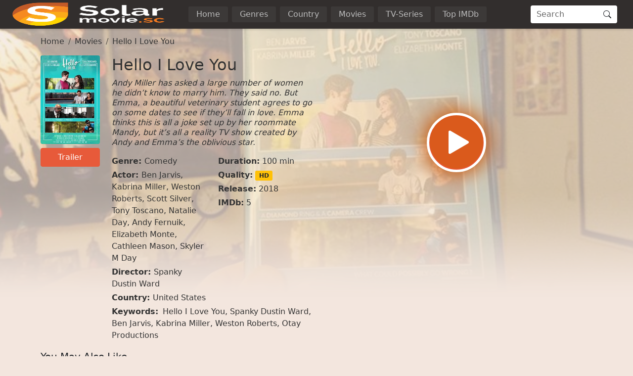

--- FILE ---
content_type: text/html
request_url: https://www1.solarmovies.co/movie/hello-i-love-you-29220.html
body_size: 23493
content:
<!doctype html><html lang=en><head><meta charset=utf-8><meta name=viewport content="width=device-width,initial-scale=1"><title>Watch Hello I Love You (2018) Full HD Movie | SolarMovies</title>
<meta property="og:title" content="Watch Hello I Love You (2018) Full HD Movie | SolarMovies"><meta name=description content="Watch Hello I Love You Online Full Movie without registration. Super fast streaming in 1080p of Hello I Love You on SolarMovies"><meta property="og:description" content="Watch Hello I Love You Online Full Movie without registration. Super fast streaming in 1080p of Hello I Love You on SolarMovies"><meta name=keywords content="Hello I Love You,Spanky Dustin Ward,Ben Jarvis,Kabrina Miller,Weston Roberts,Otay Productions"><meta name=robots content="index,follow"><meta name=googlebot content="index,follow"><base href=/movie/hello-i-love-you-29220.html><link rel=canonical href=/movie/hello-i-love-you-29220.html><meta property="og:url" content="/movie/hello-i-love-you-29220.html"><meta property="og:image" content="https://img.icdn.my.id/cover/w_1280/h_720/hello-i-love-you-29220.jpg"><meta property="og:image:width" content="1280"><meta property="og:image:height" content="720"><meta property="og:site_name" content="SolarMovies"><meta property="og:locale" content="en_US"><meta property="og:image:alt" content="Watch Movies Online"><meta name=msapplication-TileColor content="#da532c"><meta name=msapplication-config content="/icon/browserconfig.xml"><meta name=theme-color content="#ffffff"><link rel=apple-touch-icon sizes=180x180 href=/icon/apple-touch-icon.png><link rel=icon type=image/png sizes=32x32 href=/icon/favicon-32x32.png><link rel=icon type=image/png sizes=16x16 href=/icon/favicon-16x16.png><link rel=manifest href=/manifest.json><link rel=mask-icon href=/icon/safari-pinned-tab.svg color=#5bbad5><link rel="shortcut icon" href=/favicon.ico><link rel=dns-prefetch href=//img.icdn.my.id><link rel=dns-prefetch href=//comura.xyz><link rel=preconnect href=https://img.icdn.my.id crossorigin><link rel=preconnect href=https://comura.xyz crossorigin><link rel=sitemap type=application/xml title=Sitemap href=/sitemap.xml><style>:root{--bs-blue:#0d6efd;--bs-indigo:#6610f2;--bs-purple:#6f42c1;--bs-pink:#d63384;--bs-red:#dc3545;--bs-orange:#fd7e14;--bs-yellow:#ffc107;--bs-green:#198754;--bs-teal:#20c997;--bs-cyan:#0dcaf0;--bs-black:#000;--bs-white:#fff;--bs-gray:#6c757d;--bs-gray-dark:#343a40;--bs-gray-100:#f8f9fa;--bs-gray-200:#e9ecef;--bs-gray-300:#dee2e6;--bs-gray-400:#ced4da;--bs-gray-500:#adb5bd;--bs-gray-600:#6c757d;--bs-gray-700:#495057;--bs-gray-800:#343a40;--bs-gray-900:#212529;--bs-primary:#e75a3a;--bs-secondary:#6c757d;--bs-success:#198754;--bs-info:#0dcaf0;--bs-warning:#ffc107;--bs-danger:#dc3545;--bs-light:#f8f9fa;--bs-dark:#212529;--bs-header:#322e2d;--bs-pagin:#333;--bs-bodys:#f3e6de;--bs-primary-rgb:231,90,58;--bs-secondary-rgb:108,117,125;--bs-success-rgb:25,135,84;--bs-info-rgb:13,202,240;--bs-warning-rgb:255,193,7;--bs-danger-rgb:220,53,69;--bs-light-rgb:248,249,250;--bs-dark-rgb:33,37,41;--bs-header-rgb:50,46,45;--bs-pagin-rgb:51,51,51;--bs-bodys-rgb:243,230,222;--bs-primary-text-emphasis:#052c65;--bs-secondary-text-emphasis:#2b2f32;--bs-success-text-emphasis:#0a3622;--bs-info-text-emphasis:#055160;--bs-warning-text-emphasis:#664d03;--bs-danger-text-emphasis:#58151c;--bs-light-text-emphasis:#495057;--bs-dark-text-emphasis:#495057;--bs-primary-bg-subtle:#cfe2ff;--bs-secondary-bg-subtle:#e2e3e5;--bs-success-bg-subtle:#d1e7dd;--bs-info-bg-subtle:#cff4fc;--bs-warning-bg-subtle:#fff3cd;--bs-danger-bg-subtle:#f8d7da;--bs-light-bg-subtle:#fcfcfd;--bs-dark-bg-subtle:#ced4da;--bs-primary-border-subtle:#9ec5fe;--bs-secondary-border-subtle:#c4c8cb;--bs-success-border-subtle:#a3cfbb;--bs-info-border-subtle:#9eeaf9;--bs-warning-border-subtle:#ffe69c;--bs-danger-border-subtle:#f1aeb5;--bs-light-border-subtle:#e9ecef;--bs-dark-border-subtle:#adb5bd;--bs-white-rgb:255,255,255;--bs-black-rgb:0,0,0;--bs-font-sans-serif:system-ui,-apple-system,"Segoe UI",Roboto,"Helvetica Neue","Noto Sans","Liberation Sans",Arial,sans-serif,"Apple Color Emoji","Segoe UI Emoji","Segoe UI Symbol","Noto Color Emoji";--bs-font-monospace:SFMono-Regular,Menlo,Monaco,Consolas,"Liberation Mono","Courier New",monospace;--bs-gradient:linear-gradient(180deg,hsla(0,0%,100%,.15),hsla(0,0%,100%,0));--bs-body-font-family:var(--bs-font-sans-serif);--bs-body-font-size:1rem;--bs-body-font-weight:400;--bs-body-line-height:1.5;--bs-body-color:#333;--bs-body-color-rgb:51,51,51;--bs-body-bg:#fff;--bs-body-bg-rgb:255,255,255;--bs-emphasis-color:#000;--bs-emphasis-color-rgb:0,0,0;--bs-secondary-color:rgba(51,51,51,.75);--bs-secondary-color-rgb:51,51,51;--bs-secondary-bg:#e9ecef;--bs-secondary-bg-rgb:233,236,239;--bs-tertiary-color:rgba(51,51,51,.5);--bs-tertiary-color-rgb:51,51,51;--bs-tertiary-bg:#f8f9fa;--bs-tertiary-bg-rgb:248,249,250;--bs-heading-color:inherit;--bs-link-color:#333;--bs-link-color-rgb:51,51,51;--bs-link-decoration:none;--bs-link-hover-color:#e75a3a;--bs-link-hover-color-rgb:231,90,58;--bs-code-color:#d63384;--bs-highlight-color:#333;--bs-highlight-bg:#fff3cd;--bs-border-width:1px;--bs-border-style:solid;--bs-border-color:#dee2e6;--bs-border-color-translucent:rgba(0,0,0,.175);--bs-border-radius:0.25em;--bs-border-radius-sm:0.25rem;--bs-border-radius-lg:0.5rem;--bs-border-radius-xl:1rem;--bs-border-radius-xxl:2rem;--bs-border-radius-2xl:var(--bs-border-radius-xxl);--bs-border-radius-pill:50rem;--bs-box-shadow:0 0.125rem 0.25rem rgba(0,0,0,.15);--bs-box-shadow-sm:0 0.125rem 0.25rem rgba(0,0,0,.075);--bs-box-shadow-lg:0 1rem 3rem rgba(0,0,0,.175);--bs-box-shadow-inset:inset 0 1px 2px rgba(0,0,0,.075);--bs-focus-ring-width:0.25rem;--bs-focus-ring-opacity:0.25;--bs-focus-ring-color:rgba(13,110,253,.25);--bs-form-valid-color:#198754;--bs-form-valid-border-color:#198754;--bs-form-invalid-color:#dc3545;--bs-form-invalid-border-color:#dc3545}*,:after,:before{box-sizing:border-box}@media(prefers-reduced-motion:no-preference){:root{scroll-behavior:smooth}}body{background-color:var(--bs-body-bg);color:var(--bs-body-color);font-family:var(--bs-body-font-family);font-size:var(--bs-body-font-size);font-weight:var(--bs-body-font-weight);line-height:var(--bs-body-line-height);margin:0;text-align:var(--bs-body-text-align);-webkit-text-size-adjust:100%;-webkit-tap-highlight-color:transparent}hr{border:0;border-top:var(--bs-border-width)solid;color:inherit;margin:1rem 0;opacity:.25}.h1,.h2,.h3,.h4,.h5,.h6,h1,h2,h3,h4,h5,h6{color:var(--bs-heading-color);font-weight:500;line-height:1.2;margin-bottom:.5rem;margin-top:0}.h1,h1{font-size:2.5rem}.h2,h2{font-size:2rem}.h3,h3{font-size:1.75rem}.h4,h4{font-size:1.5rem}.h5,h5{font-size:1.25rem}.h6,h6{font-size:1rem}p{margin-top:0}address,p{margin-bottom:1rem}address{font-style:normal;line-height:inherit}ol,ul{padding-left:2rem}dl,ol,ul{margin-bottom:1rem;margin-top:0}ol ol,ol ul,ul ol,ul ul{margin-bottom:0}dt{font-weight:700}dd{margin-bottom:.5rem;margin-left:0}b,strong{font-weight:bolder}.small,small{font-size:.875em}.mark,mark{background-color:var(--bs-highlight-bg);color:var(--bs-highlight-color);padding:.1875em}sub,sup{font-size:.75em;line-height:0;position:relative;vertical-align:baseline}sub{bottom:-.25em}sup{top:-.5em}a{color:rgba(var(--bs-link-color-rgb),var(--bs-link-opacity,1));text-decoration:none}a:hover{--bs-link-color-rgb:var(--bs-link-hover-color-rgb)}a:not([href]):not([class]),a:not([href]):not([class]):hover{color:inherit;text-decoration:none}code,pre{font-family:var(--bs-font-monospace);font-size:1em}pre{display:block;font-size:.875em;margin-bottom:1rem;margin-top:0;overflow:auto}pre code{color:inherit;font-size:inherit;word-break:normal}code{color:var(--bs-code-color);font-size:.875em;word-wrap:break-word}a>code{color:inherit}figure{margin:0 0 1rem}img,svg{vertical-align:middle}table{border-collapse:collapse;caption-side:bottom}caption{color:var(--bs-secondary-color);padding-bottom:.5rem;padding-top:.5rem;text-align:left}th{text-align:inherit;text-align:-webkit-match-parent}td,th,tr{border:0 solid;border-color:inherit}label{display:inline-block}button{border-radius:0}button:focus:not(:focus-visible){outline:0}button,input,optgroup,select,textarea{font-family:inherit;font-size:inherit;line-height:inherit;margin:0}button,select{text-transform:none}[role=button]{cursor:pointer}select{word-wrap:normal}select:disabled{opacity:1}[list]:not([type=date]):not([type=datetime-local]):not([type=month]):not([type=week]):not([type=time])::-webkit-calendar-picker-indicator{display:none!important}[type=button],[type=reset],[type=submit],button{-webkit-appearance:button}[type=button]:not(:disabled),[type=reset]:not(:disabled),[type=submit]:not(:disabled),button:not(:disabled){cursor:pointer}::-moz-focus-inner{border-style:none;padding:0}textarea{resize:vertical}fieldset{border:0;margin:0;min-width:0;padding:0}legend{float:left;font-size:1.5rem;line-height:inherit;margin-bottom:.5rem;padding:0;width:100%}legend+*{clear:left}::-webkit-datetime-edit-day-field,::-webkit-datetime-edit-fields-wrapper,::-webkit-datetime-edit-hour-field,::-webkit-datetime-edit-minute,::-webkit-datetime-edit-month-field,::-webkit-datetime-edit-text,::-webkit-datetime-edit-year-field{padding:0}::-webkit-inner-spin-button{height:auto}[type=search]{-webkit-appearance:textfield;outline-offset:-2px}[type=search]::-webkit-search-cancel-button{cursor:pointer;filter:grayscale(1)}::-webkit-search-decoration{-webkit-appearance:none}::-webkit-color-swatch-wrapper{padding:0}::file-selector-button{-webkit-appearance:button;font:inherit}output{display:inline-block}iframe{border:0}summary{cursor:pointer;display:list-item}progress{vertical-align:baseline}[hidden]{display:none!important}.lead{font-size:1.25rem;font-weight:300}.list-inline,.list-unstyled{list-style:none;padding-left:0}.list-inline-item{display:inline-block}.list-inline-item:not(:last-child){margin-right:.5rem}.img-fluid{height:auto;max-width:100%}.figure{display:inline-block}.container,.container-fluid,.container-lg,.container-md,.container-xxxl{--bs-gutter-x:1.5rem;--bs-gutter-y:0;margin-left:auto;margin-right:auto;padding-left:calc(var(--bs-gutter-x)*.5);padding-right:calc(var(--bs-gutter-x)*.5);width:100%}@media(min-width:576px){.container{max-width:540px}}@media(min-width:768px){.container,.container-md{max-width:720px}}@media(min-width:992px){.container,.container-lg,.container-md{max-width:960px}}@media(min-width:1200px){.container,.container-lg,.container-md{max-width:1140px}}@media(min-width:1400px){.container,.container-lg,.container-md{max-width:1320px}}@media(min-width:1600px){.container,.container-lg,.container-md,.container-xxxl{max-width:1560px}}:root{--bs-breakpoint-xs:0;--bs-breakpoint-sm:576px;--bs-breakpoint-md:768px;--bs-breakpoint-lg:992px;--bs-breakpoint-xl:1200px;--bs-breakpoint-xxl:1400px;--bs-breakpoint-xxxl:1600px}.row{--bs-gutter-x:1.5rem;--bs-gutter-y:0;display:flex;flex-wrap:wrap;margin-left:calc(var(--bs-gutter-x)*-.5);margin-right:calc(var(--bs-gutter-x)*-.5);margin-top:calc(var(--bs-gutter-y)*-1)}.row>*{flex-shrink:0;margin-top:var(--bs-gutter-y);max-width:100%;padding-left:calc(var(--bs-gutter-x)*.5);padding-right:calc(var(--bs-gutter-x)*.5);width:100%}.col{flex:1 0}.row-cols-2>*{flex:none;width:50%}.col-12{flex:none;width:100%}.offset-1{margin-left:8.33333333%}.g-0{--bs-gutter-x:0;--bs-gutter-y:0}.g-2{--bs-gutter-x:0.5rem;--bs-gutter-y:0.5rem}.g-3{--bs-gutter-x:1rem;--bs-gutter-y:1rem}@media(min-width:576px){.row-cols-sm-4>*{flex:none;width:25%}.col-sm-2{flex:none;width:16.66666667%}.col-sm-10{flex:none;width:83.33333333%}}@media(min-width:768px){.col-md-3{flex:none;width:25%}.col-md-6{flex:none;width:50%}.col-md-9{flex:none;width:75%}.offset-md-3{margin-left:25%}}@media(min-width:992px){.row-cols-lg-6>*{flex:none;width:16.66666667%}.col-lg-3{flex:none;width:25%}.col-lg-9{flex:none;width:75%}}.table{--bs-table-color-type:initial;--bs-table-bg-type:initial;--bs-table-color-state:initial;--bs-table-bg-state:initial;--bs-table-color:var(--bs-emphasis-color);--bs-table-bg:var(--bs-body-bg);--bs-table-border-color:var(--bs-border-color);--bs-table-accent-bg:transparent;--bs-table-striped-color:var(--bs-emphasis-color);--bs-table-striped-bg:rgba(var(--bs-emphasis-color-rgb),0.05);--bs-table-active-color:var(--bs-emphasis-color);--bs-table-active-bg:rgba(var(--bs-emphasis-color-rgb),0.1);--bs-table-hover-color:var(--bs-emphasis-color);--bs-table-hover-bg:rgba(var(--bs-emphasis-color-rgb),0.075);border-color:var(--bs-table-border-color);margin-bottom:1rem;vertical-align:top;width:100%}.table>:not(caption)>*>*{background-color:var(--bs-table-bg);border-bottom-width:var(--bs-border-width);box-shadow:inset 0 0 0 9999px var(--bs-table-bg-state,var(--bs-table-bg-type,var(--bs-table-accent-bg)));color:var(--bs-table-color-state,var(--bs-table-color-type,var(--bs-table-color)));padding:.5rem}.form-control{-webkit-appearance:none;-moz-appearance:none;appearance:none;background-clip:padding-box;background-color:var(--bs-body-bg);border:var(--bs-border-width)solid var(--bs-border-color);border-radius:var(--bs-border-radius);color:var(--bs-body-color);display:block;font-size:1rem;font-weight:400;line-height:1.5;padding:.375rem .75rem;transition:border-color .15s ease-in-out,box-shadow .15s ease-in-out;width:100%}@media(prefers-reduced-motion:reduce){.form-control{transition:none}}.form-control[type=file]{overflow:hidden}.form-control[type=file]:not(:disabled):not([readonly]){cursor:pointer}.form-control:focus{background-color:var(--bs-body-bg);border-color:#86b7fe;box-shadow:none!important;color:var(--bs-body-color);outline:0}.form-control::-webkit-date-and-time-value{height:1.5em;margin:0;min-width:85px}.form-control::-webkit-datetime-edit{display:block;padding:0}.form-control::-moz-placeholder{color:var(--bs-secondary-color);opacity:1}.form-control::placeholder{color:var(--bs-secondary-color);opacity:1}.form-control:disabled{background-color:var(--bs-secondary-bg);opacity:1}.form-control::file-selector-button{background-color:var(--bs-tertiary-bg);border:0 solid;border-color:inherit;border-inline-end-width:var(--bs-border-width);border-radius:0;color:var(--bs-body-color);margin:-.375rem -.75rem;margin-inline-end:.75rem;padding:.375rem .75rem;pointer-events:none;transition:color .15s ease-in-out,background-color .15s ease-in-out,border-color .15s ease-in-out,box-shadow .15s ease-in-out}@media(prefers-reduced-motion:reduce){.form-control::file-selector-button{transition:none}}.form-control:hover:not(:disabled):not([readonly])::file-selector-button{background-color:var(--bs-secondary-bg)}textarea.form-control{min-height:calc(1.5em + .75rem + var(--bs-border-width)*2)}.form-check{display:block;margin-bottom:.125rem;min-height:1.5rem;padding-left:1.5em}.form-check .form-check-input{float:left;margin-left:-1.5em}.form-check-input{--bs-form-check-bg:var(--bs-body-bg);-webkit-appearance:none;-moz-appearance:none;appearance:none;background-color:var(--bs-form-check-bg);background-image:var(--bs-form-check-bg-image);background-position:50%;background-repeat:no-repeat;background-size:contain;border:var(--bs-border-width)solid var(--bs-border-color);flex-shrink:0;height:1em;margin-top:.25em;-webkit-print-color-adjust:exact;print-color-adjust:exact;vertical-align:top;width:1em}.form-check-input[type=checkbox]{border-radius:.25em}.form-check-input[type=radio]{border-radius:50%}.form-check-input:active{filter:brightness(90%)}.form-check-input:focus{border-color:#86b7fe;box-shadow:0 0 0 .25rem rgba(13,110,253,.25);outline:0}.form-check-input:checked{background-color:#0d6efd;border-color:#0d6efd}.form-check-input:checked[type=checkbox]{--bs-form-check-bg-image:url("data:image/svg+xml;charset=utf-8,%3Csvg xmlns='http://www.w3.org/2000/svg' viewBox='0 0 20 20'%3E%3Cpath fill='none' stroke='%23fff' stroke-linecap='round' stroke-linejoin='round' stroke-width='3' d='m6 10 3 3 6-6'/%3E%3C/svg%3E")}.form-check-input:checked[type=radio]{--bs-form-check-bg-image:url("data:image/svg+xml;charset=utf-8,%3Csvg xmlns='http://www.w3.org/2000/svg' viewBox='-4 -4 8 8'%3E%3Ccircle r='2' fill='%23fff'/%3E%3C/svg%3E")}.form-check-input[type=checkbox]:indeterminate{background-color:#0d6efd;border-color:#0d6efd;--bs-form-check-bg-image:url("data:image/svg+xml;charset=utf-8,%3Csvg xmlns='http://www.w3.org/2000/svg' viewBox='0 0 20 20'%3E%3Cpath fill='none' stroke='%23fff' stroke-linecap='round' stroke-linejoin='round' stroke-width='3' d='M6 10h8'/%3E%3C/svg%3E")}.form-check-input:disabled{filter:none;opacity:.5;pointer-events:none}.form-check-input:disabled~.form-check-label,.form-check-input[disabled]~.form-check-label{cursor:default;opacity:.5}.form-check-inline{display:inline-block;margin-right:1rem}.btn-check{position:absolute;clip:rect(0,0,0,0);pointer-events:none}.btn-check:disabled+.btn,.btn-check[disabled]+.btn{filter:none;opacity:.65;pointer-events:none}.input-group{align-items:stretch;display:flex;flex-wrap:wrap;position:relative;width:100%}.input-group>.form-control{flex:auto;min-width:0;position:relative;width:1%}.input-group>.form-control:focus{z-index:5}.input-group .btn{position:relative;z-index:2}.input-group .btn:focus{z-index:5}.input-group-text{align-items:center;background-color:var(--bs-tertiary-bg);border:var(--bs-border-width)solid var(--bs-border-color);border-radius:var(--bs-border-radius);color:var(--bs-body-color);display:flex;font-size:1rem;font-weight:400;line-height:1.5;padding:.375rem .75rem;text-align:center;white-space:nowrap}.input-group:not(.has-validation)>.dropdown-toggle:nth-last-child(n+3),.input-group:not(.has-validation)>:not(:last-child):not(.dropdown-toggle):not(.dropdown-menu):not(.form-floating){border-bottom-right-radius:0;border-top-right-radius:0}.input-group>:not(:first-child):not(.dropdown-menu):not(.valid-tooltip):not(.valid-feedback):not(.invalid-tooltip):not(.invalid-feedback){border-bottom-left-radius:0;border-top-left-radius:0;margin-left:calc(var(--bs-border-width)*-1)}.btn{--bs-btn-padding-x:0.75rem;--bs-btn-padding-y:0.375rem;--bs-btn-font-family: ;--bs-btn-font-size:1rem;--bs-btn-font-weight:400;--bs-btn-line-height:1.5;--bs-btn-color:var(--bs-body-color);--bs-btn-bg:transparent;--bs-btn-border-width:var(--bs-border-width);--bs-btn-border-color:transparent;--bs-btn-border-radius:var(--bs-border-radius);--bs-btn-hover-border-color:transparent;--bs-btn-box-shadow:inset 0 1px 0 hsla(0,0%,100%,.15),0 1px 1px rgba(0,0,0,.075);--bs-btn-disabled-opacity:0.65;--bs-btn-focus-box-shadow:0 0 0 0.25rem rgba(var(--bs-btn-focus-shadow-rgb),.5);background-color:var(--bs-btn-bg);border:var(--bs-btn-border-width)solid var(--bs-btn-border-color);border-radius:var(--bs-btn-border-radius);color:var(--bs-btn-color);cursor:pointer;display:inline-block;font-family:var(--bs-btn-font-family);font-size:var(--bs-btn-font-size);font-weight:var(--bs-btn-font-weight);line-height:var(--bs-btn-line-height);padding:var(--bs-btn-padding-y)var(--bs-btn-padding-x);text-align:center;transition:color .15s ease-in-out,background-color .15s ease-in-out,border-color .15s ease-in-out,box-shadow .15s ease-in-out;-webkit-user-select:none;-moz-user-select:none;user-select:none;vertical-align:middle}@media(prefers-reduced-motion:reduce){.btn{transition:none}}.btn:hover{background-color:var(--bs-btn-hover-bg);border-color:var(--bs-btn-hover-border-color);color:var(--bs-btn-hover-color)}.btn-check+.btn:hover{background-color:var(--bs-btn-bg);border-color:var(--bs-btn-border-color);color:var(--bs-btn-color)}.btn:focus-visible{background-color:var(--bs-btn-hover-bg);border-color:var(--bs-btn-hover-border-color);box-shadow:var(--bs-btn-focus-box-shadow);color:var(--bs-btn-hover-color);outline:0}.btn-check:focus-visible+.btn{border-color:var(--bs-btn-hover-border-color);box-shadow:var(--bs-btn-focus-box-shadow);outline:0}.btn-check:checked+.btn,.btn.active,.btn.show,.btn:first-child:active,:not(.btn-check)+.btn:active{background-color:var(--bs-btn-active-bg);border-color:var(--bs-btn-active-border-color);color:var(--bs-btn-active-color)}.btn-check:checked+.btn:focus-visible,.btn.active:focus-visible,.btn.show:focus-visible,.btn:first-child:active:focus-visible,:not(.btn-check)+.btn:active:focus-visible{box-shadow:var(--bs-btn-focus-box-shadow)}.btn-check:checked:focus-visible+.btn{box-shadow:var(--bs-btn-focus-box-shadow)}.btn.disabled,.btn:disabled,fieldset:disabled .btn{background-color:var(--bs-btn-disabled-bg);border-color:var(--bs-btn-disabled-border-color);color:var(--bs-btn-disabled-color);opacity:var(--bs-btn-disabled-opacity);pointer-events:none}.btn-primary{--bs-btn-color:#000;--bs-btn-bg:#e75a3a;--bs-btn-border-color:#e75a3a;--bs-btn-hover-color:#000;--bs-btn-hover-bg:#eb7358;--bs-btn-hover-border-color:#e96b4e;--bs-btn-focus-shadow-rgb:196,77,49;--bs-btn-active-color:#000;--bs-btn-active-bg:#ec7b61;--bs-btn-active-border-color:#e96b4e;--bs-btn-active-shadow:inset 0 3px 5px rgba(0,0,0,.125);--bs-btn-disabled-color:#000;--bs-btn-disabled-bg:#e75a3a;--bs-btn-disabled-border-color:#e75a3a}.btn-sm{--bs-btn-padding-y:0.25rem;--bs-btn-padding-x:0.5rem;--bs-btn-font-size:0.875rem;--bs-btn-border-radius:var(--bs-border-radius-sm)}.fade{transition:opacity .15s linear}@media(prefers-reduced-motion:reduce){.fade{transition:none}}.fade:not(.show){opacity:0}.collapse:not(.show){display:none}.collapsing{height:0;overflow:hidden;transition:height .35s ease}@media(prefers-reduced-motion:reduce){.collapsing{transition:none}}.collapsing.collapse-horizontal{height:auto;transition:width .35s ease;width:0}@media(prefers-reduced-motion:reduce){.collapsing.collapse-horizontal{transition:none}}.dropdown,.dropdown-center,.dropend,.dropstart,.dropup,.dropup-center{position:relative}.dropdown-toggle{white-space:nowrap}.dropdown-menu{--bs-dropdown-zindex:1000;--bs-dropdown-min-width:10rem;--bs-dropdown-padding-x:0;--bs-dropdown-padding-y:0.5rem;--bs-dropdown-spacer:0.125rem;--bs-dropdown-font-size:1rem;--bs-dropdown-color:var(--bs-body-color);--bs-dropdown-bg:var(--bs-body-bg);--bs-dropdown-border-color:var(--bs-border-color-translucent);--bs-dropdown-border-radius:var(--bs-border-radius);--bs-dropdown-border-width:var(--bs-border-width);--bs-dropdown-inner-border-radius:calc(var(--bs-border-radius) - var(--bs-border-width));--bs-dropdown-divider-bg:var(--bs-border-color-translucent);--bs-dropdown-divider-margin-y:0.5rem;--bs-dropdown-box-shadow:var(--bs-box-shadow);--bs-dropdown-link-color:var(--bs-body-color);--bs-dropdown-link-hover-color:var(--bs-body-color);--bs-dropdown-link-hover-bg:var(--bs-tertiary-bg);--bs-dropdown-link-active-color:#fff;--bs-dropdown-link-active-bg:#0d6efd;--bs-dropdown-link-disabled-color:var(--bs-tertiary-color);--bs-dropdown-item-padding-x:1rem;--bs-dropdown-item-padding-y:0.25rem;--bs-dropdown-header-color:#6c757d;--bs-dropdown-header-padding-x:1rem;--bs-dropdown-header-padding-y:0.5rem;background-clip:padding-box;background-color:var(--bs-dropdown-bg);border:var(--bs-dropdown-border-width)solid var(--bs-dropdown-border-color);border-radius:var(--bs-dropdown-border-radius);color:var(--bs-dropdown-color);display:none;font-size:var(--bs-dropdown-font-size);list-style:none;margin:0;min-width:var(--bs-dropdown-min-width);padding:var(--bs-dropdown-padding-y)var(--bs-dropdown-padding-x);position:absolute;text-align:left;z-index:var(--bs-dropdown-zindex)}.dropdown-menu-end{--bs-position:end}.dropend .dropdown-toggle:after,.dropstart .dropdown-toggle:before{vertical-align:0}.dropdown-item{background-color:transparent;border:0;border-radius:var(--bs-dropdown-item-border-radius,0);clear:both;color:var(--bs-dropdown-link-color);display:block;font-weight:400;padding:var(--bs-dropdown-item-padding-y)var(--bs-dropdown-item-padding-x);text-align:inherit;white-space:nowrap;width:100%}.dropdown-item:focus,.dropdown-item:hover{background-color:var(--bs-dropdown-link-hover-bg);color:var(--bs-dropdown-link-hover-color)}.dropdown-item.active,.dropdown-item:active{background-color:var(--bs-dropdown-link-active-bg);color:var(--bs-dropdown-link-active-color);text-decoration:none}.dropdown-item.disabled,.dropdown-item:disabled{background-color:transparent;color:var(--bs-dropdown-link-disabled-color);pointer-events:none}.dropdown-menu.show{display:block}.nav{--bs-nav-link-padding-x:1rem;--bs-nav-link-padding-y:0.5rem;--bs-nav-link-font-weight: ;--bs-nav-link-color:var(--bs-link-color);--bs-nav-link-hover-color:#e75a3a;--bs-nav-link-disabled-color:var(--bs-secondary-color);display:flex;flex-wrap:wrap;list-style:none;margin-bottom:0;padding-left:0}.nav-link{background:0 0;border:0;color:var(--bs-nav-link-color);display:block;font-size:var(--bs-nav-link-font-size);font-weight:var(--bs-nav-link-font-weight);padding:var(--bs-nav-link-padding-y)var(--bs-nav-link-padding-x);transition:color .15s ease-in-out,background-color .15s ease-in-out,border-color .15s ease-in-out}@media(prefers-reduced-motion:reduce){.nav-link{transition:none}}.nav-link:focus,.nav-link:hover{color:var(--bs-nav-link-hover-color)}.nav-link:focus-visible{box-shadow:0 0 0 .25rem rgba(13,110,253,.25);outline:0}.nav-link.disabled,.nav-link:disabled{color:var(--bs-nav-link-disabled-color);cursor:default;pointer-events:none}.navbar{--bs-navbar-padding-x:0;--bs-navbar-padding-y:0.5rem;--bs-navbar-color:rgba(var(--bs-emphasis-color-rgb),0.65);--bs-navbar-hover-color:rgba(var(--bs-emphasis-color-rgb),0.8);--bs-navbar-disabled-color:rgba(var(--bs-emphasis-color-rgb),0.3);--bs-navbar-active-color:rgba(var(--bs-emphasis-color-rgb),1);--bs-navbar-brand-padding-y:0.3125rem;--bs-navbar-brand-margin-end:1rem;--bs-navbar-brand-font-size:1.25rem;--bs-navbar-brand-color:rgba(var(--bs-emphasis-color-rgb),1);--bs-navbar-brand-hover-color:rgba(var(--bs-emphasis-color-rgb),1);--bs-navbar-nav-link-padding-x:0.5rem;--bs-navbar-toggler-padding-y:0.25rem;--bs-navbar-toggler-padding-x:0.75rem;--bs-navbar-toggler-font-size:1.25rem;--bs-navbar-toggler-icon-bg:url("data:image/svg+xml;charset=utf-8,%3Csvg xmlns='http://www.w3.org/2000/svg' viewBox='0 0 30 30'%3E%3Cpath stroke='rgba(51, 51, 51, 0.75)' stroke-linecap='round' stroke-miterlimit='10' stroke-width='2' d='M4 7h22M4 15h22M4 23h22'/%3E%3C/svg%3E");--bs-navbar-toggler-border-color:rgba(var(--bs-emphasis-color-rgb),0.15);--bs-navbar-toggler-border-radius:var(--bs-border-radius);--bs-navbar-toggler-focus-width:0.25rem;--bs-navbar-toggler-transition:box-shadow 0.15s ease-in-out;align-items:center;display:flex;flex-wrap:wrap;justify-content:space-between;padding:var(--bs-navbar-padding-y)var(--bs-navbar-padding-x);position:relative}.navbar>.container,.navbar>.container-fluid,.navbar>.container-lg,.navbar>.container-md,.navbar>.container-xxxl{align-items:center;display:flex;flex-wrap:inherit;justify-content:space-between}.navbar-brand{color:var(--bs-navbar-brand-color);font-size:var(--bs-navbar-brand-font-size);margin-right:var(--bs-navbar-brand-margin-end);padding-bottom:var(--bs-navbar-brand-padding-y);padding-top:var(--bs-navbar-brand-padding-y);white-space:nowrap}.navbar-brand:focus,.navbar-brand:hover{color:var(--bs-navbar-brand-hover-color)}.navbar-nav{--bs-nav-link-padding-x:0;--bs-nav-link-padding-y:0.5rem;--bs-nav-link-font-weight: ;--bs-nav-link-color:var(--bs-navbar-color);--bs-nav-link-hover-color:var(--bs-navbar-hover-color);--bs-nav-link-disabled-color:var(--bs-navbar-disabled-color);display:flex;flex-direction:column;list-style:none;margin-bottom:0;padding-left:0}.navbar-nav .nav-link.active,.navbar-nav .nav-link.show{color:var(--bs-navbar-active-color)}.navbar-nav .dropdown-menu{position:static}.navbar-collapse{align-items:center;flex-basis:100%;flex-grow:1}.navbar-toggler{background-color:transparent;border:var(--bs-border-width)solid var(--bs-navbar-toggler-border-color);border-radius:var(--bs-navbar-toggler-border-radius);color:var(--bs-navbar-color);font-size:var(--bs-navbar-toggler-font-size);line-height:1;padding:var(--bs-navbar-toggler-padding-y)var(--bs-navbar-toggler-padding-x);transition:var(--bs-navbar-toggler-transition)}@media(prefers-reduced-motion:reduce){.navbar-toggler{transition:none}}.navbar-toggler:hover{text-decoration:none}.navbar-toggler:focus{box-shadow:0 0 0 var(--bs-navbar-toggler-focus-width);outline:0;text-decoration:none}@media(min-width:992px){.navbar-expand-lg{flex-wrap:nowrap;justify-content:flex-start}.navbar-expand-lg .navbar-nav{flex-direction:row}.navbar-expand-lg .navbar-nav .dropdown-menu{position:absolute}.navbar-expand-lg .navbar-nav .nav-link{padding-left:var(--bs-navbar-nav-link-padding-x);padding-right:var(--bs-navbar-nav-link-padding-x)}.navbar-expand-lg .navbar-collapse{display:flex!important;flex-basis:auto}.navbar-expand-lg .navbar-toggler{display:none}.navbar-expand-lg .offcanvas{background-color:transparent!important;border:0!important;flex-grow:1;height:auto!important;position:static;transform:none!important;transition:none;visibility:visible!important;width:auto!important;z-index:auto}}.card{--bs-card-spacer-y:1rem;--bs-card-spacer-x:1rem;--bs-card-title-spacer-y:0.5rem;--bs-card-title-color: ;--bs-card-subtitle-color: ;--bs-card-border-width:0;--bs-card-border-color:var(--bs-border-color-translucent);--bs-card-border-radius:0;--bs-card-box-shadow: ;--bs-card-inner-border-radius:0;--bs-card-cap-padding-y:0.5rem;--bs-card-cap-padding-x:1rem;--bs-card-cap-bg:rgba(var(--bs-body-color-rgb),0.03);--bs-card-cap-color: ;--bs-card-height: ;--bs-card-color: ;--bs-card-bg:transparent;--bs-card-img-overlay-padding:1rem;--bs-card-group-margin:0.75rem;color:var(--bs-body-color);display:flex;flex-direction:column;height:var(--bs-card-height);min-width:0;position:relative;word-wrap:break-word;background-clip:border-box;background-color:var(--bs-card-bg);border:var(--bs-card-border-width)solid var(--bs-card-border-color);border-radius:var(--bs-card-border-radius)}.card>hr{margin-left:0;margin-right:0}.card>.list-group{border-bottom:inherit;border-top:inherit}.card>.list-group:first-child{border-top-left-radius:var(--bs-card-inner-border-radius);border-top-right-radius:var(--bs-card-inner-border-radius);border-top-width:0}.card>.list-group:last-child{border-bottom-left-radius:var(--bs-card-inner-border-radius);border-bottom-right-radius:var(--bs-card-inner-border-radius);border-bottom-width:0}.card>.card-header+.list-group{border-top:0}.card-body{color:var(--bs-card-color);flex:auto;padding:var(--bs-card-spacer-y)var(--bs-card-spacer-x)}.card-title{color:var(--bs-card-title-color);margin-bottom:var(--bs-card-title-spacer-y)}.card-header{background-color:var(--bs-card-cap-bg);border-bottom:var(--bs-card-border-width)solid var(--bs-card-border-color);color:var(--bs-card-cap-color);margin-bottom:0;padding:var(--bs-card-cap-padding-y)var(--bs-card-cap-padding-x)}.card-header:first-child{border-radius:var(--bs-card-inner-border-radius)var(--bs-card-inner-border-radius)0 0}.card-img{border-bottom-left-radius:var(--bs-card-inner-border-radius);border-bottom-right-radius:var(--bs-card-inner-border-radius);border-top-left-radius:var(--bs-card-inner-border-radius);border-top-right-radius:var(--bs-card-inner-border-radius);width:100%}.breadcrumb{--bs-breadcrumb-padding-x:0;--bs-breadcrumb-padding-y:0;--bs-breadcrumb-margin-bottom:1rem;--bs-breadcrumb-bg: ;--bs-breadcrumb-border-radius: ;--bs-breadcrumb-divider-color:var(--bs-secondary-color);--bs-breadcrumb-item-padding-x:0.5rem;--bs-breadcrumb-item-active-color:var(--bs-secondary-color);background-color:var(--bs-breadcrumb-bg);border-radius:var(--bs-breadcrumb-border-radius);display:flex;flex-wrap:wrap;font-size:var(--bs-breadcrumb-font-size);list-style:none;margin-bottom:var(--bs-breadcrumb-margin-bottom);padding:var(--bs-breadcrumb-padding-y)var(--bs-breadcrumb-padding-x)}.breadcrumb-item+.breadcrumb-item{padding-left:var(--bs-breadcrumb-item-padding-x)}.breadcrumb-item+.breadcrumb-item:before{color:var(--bs-breadcrumb-divider-color);content:var(--bs-breadcrumb-divider,"/");float:left;padding-right:var(--bs-breadcrumb-item-padding-x)}.breadcrumb-item.active{color:var(--bs-breadcrumb-item-active-color)}.pagination{--bs-pagination-padding-x:0.75rem;--bs-pagination-padding-y:0.375rem;--bs-pagination-font-size:1rem;--bs-pagination-color:#aaa;--bs-pagination-bg:var(--bs-body-bg);--bs-pagination-border-width:var(--bs-border-width);--bs-pagination-border-color:var(--bs-border-color);--bs-pagination-border-radius:var(--bs-border-radius);--bs-pagination-hover-color:var(--bs-link-hover-color);--bs-pagination-hover-bg:var(--bs-tertiary-bg);--bs-pagination-hover-border-color:var(--bs-border-color);--bs-pagination-focus-color:var(--bs-link-hover-color);--bs-pagination-focus-bg:var(--bs-secondary-bg);--bs-pagination-focus-box-shadow:0 0 0 0.25rem rgba(13,110,253,.25);--bs-pagination-active-color:#fff;--bs-pagination-active-bg:#e75a3a;--bs-pagination-active-border-color:#aaa;--bs-pagination-disabled-color:var(--bs-secondary-color);--bs-pagination-disabled-bg:var(--bs-secondary-bg);--bs-pagination-disabled-border-color:var(--bs-border-color);display:flex;list-style:none;padding-left:0}.page-link{background-color:var(--bs-pagination-bg);border:var(--bs-pagination-border-width)solid var(--bs-pagination-border-color);color:var(--bs-pagination-color);display:block;font-size:var(--bs-pagination-font-size);padding:var(--bs-pagination-padding-y)var(--bs-pagination-padding-x);position:relative;transition:color .15s ease-in-out,background-color .15s ease-in-out,border-color .15s ease-in-out,box-shadow .15s ease-in-out}@media(prefers-reduced-motion:reduce){.page-link{transition:none}}.page-link:hover{background-color:var(--bs-pagination-hover-bg);border-color:var(--bs-pagination-hover-border-color);color:var(--bs-pagination-hover-color);z-index:2}.page-link:focus{background-color:var(--bs-pagination-focus-bg);box-shadow:var(--bs-pagination-focus-box-shadow);color:var(--bs-pagination-focus-color);outline:0;z-index:3}.active>.page-link,.page-link.active{background-color:var(--bs-pagination-active-bg);border-color:var(--bs-pagination-active-border-color);color:var(--bs-pagination-active-color);z-index:3}.disabled>.page-link,.page-link.disabled{background-color:var(--bs-pagination-disabled-bg);border-color:var(--bs-pagination-disabled-border-color);color:var(--bs-pagination-disabled-color);pointer-events:none}.page-item:not(:first-child) .page-link{margin-left:calc(var(--bs-border-width)*-1)}.page-item:first-child .page-link{border-bottom-left-radius:var(--bs-pagination-border-radius);border-top-left-radius:var(--bs-pagination-border-radius)}.page-item:last-child .page-link{border-bottom-right-radius:var(--bs-pagination-border-radius);border-top-right-radius:var(--bs-pagination-border-radius)}.badge{--bs-badge-padding-x:0.65em;--bs-badge-padding-y:0.35em;--bs-badge-font-size:0.75em;--bs-badge-font-weight:700;--bs-badge-color:#fff;--bs-badge-border-radius:var(--bs-border-radius);border-radius:var(--bs-badge-border-radius);color:var(--bs-badge-color);display:inline-block;font-size:var(--bs-badge-font-size);font-weight:var(--bs-badge-font-weight);line-height:1;padding:var(--bs-badge-padding-y)var(--bs-badge-padding-x);text-align:center;vertical-align:baseline;white-space:nowrap}.badge:empty{display:none}.btn .badge{position:relative;top:-1px}.alert{--bs-alert-bg:transparent;--bs-alert-padding-x:1rem;--bs-alert-padding-y:1rem;--bs-alert-margin-bottom:1rem;--bs-alert-color:inherit;--bs-alert-border-color:transparent;--bs-alert-border:var(--bs-border-width) solid var(--bs-alert-border-color);--bs-alert-border-radius:var(--bs-border-radius);--bs-alert-link-color:inherit;background-color:var(--bs-alert-bg);border:var(--bs-alert-border);border-radius:var(--bs-alert-border-radius);color:var(--bs-alert-color);margin-bottom:var(--bs-alert-margin-bottom);padding:var(--bs-alert-padding-y)var(--bs-alert-padding-x);position:relative}.alert-secondary{--bs-alert-color:var(--bs-secondary-text-emphasis);--bs-alert-bg:var(--bs-secondary-bg-subtle);--bs-alert-border-color:var(--bs-secondary-border-subtle);--bs-alert-link-color:var(--bs-secondary-text-emphasis)}.progress{--bs-progress-height:1rem;--bs-progress-font-size:0.75rem;--bs-progress-bg:var(--bs-secondary-bg);--bs-progress-border-radius:var(--bs-border-radius);--bs-progress-box-shadow:var(--bs-box-shadow-inset);--bs-progress-bar-color:#fff;--bs-progress-bar-bg:#0d6efd;--bs-progress-bar-transition:width 0.6s ease;background-color:var(--bs-progress-bg);border-radius:var(--bs-progress-border-radius);font-size:var(--bs-progress-font-size);height:var(--bs-progress-height)}.progress,.progress-bar{display:flex;overflow:hidden}.progress-bar{background-color:var(--bs-progress-bar-bg);color:var(--bs-progress-bar-color);flex-direction:column;justify-content:center;text-align:center;transition:var(--bs-progress-bar-transition);white-space:nowrap}@media(prefers-reduced-motion:reduce){.progress-bar{transition:none}}.list-group{--bs-list-group-color:var(--bs-body-color);--bs-list-group-bg:transparent;--bs-list-group-border-color:var(--bs-border-color);--bs-list-group-border-width:var(--bs-border-width);--bs-list-group-border-radius:var(--bs-border-radius);--bs-list-group-item-padding-x:1rem;--bs-list-group-item-padding-y:0.5rem;--bs-list-group-action-color:var(--bs-secondary-color);--bs-list-group-action-hover-color:var(--bs-emphasis-color);--bs-list-group-action-hover-bg:hsla(0,0%,100%,.03);--bs-list-group-action-active-color:var(--bs-body-color);--bs-list-group-action-active-bg:var(--bs-secondary-bg);--bs-list-group-disabled-color:var(--bs-secondary-color);--bs-list-group-disabled-bg:transparent;--bs-list-group-active-color:#fff;--bs-list-group-active-bg:hsla(0,0%,100%,.03);--bs-list-group-active-border-color:hsla(0,0%,100%,.03);border-radius:var(--bs-list-group-border-radius);display:flex;flex-direction:column;margin-bottom:0;padding-left:0}.list-group-item{background-color:var(--bs-list-group-bg);border:var(--bs-list-group-border-width)solid var(--bs-list-group-border-color);color:var(--bs-list-group-color);display:block;padding:var(--bs-list-group-item-padding-y)var(--bs-list-group-item-padding-x);position:relative}.list-group-item:first-child{border-top-left-radius:inherit;border-top-right-radius:inherit}.list-group-item:last-child{border-bottom-left-radius:inherit;border-bottom-right-radius:inherit}.list-group-item.disabled,.list-group-item:disabled{background-color:var(--bs-list-group-disabled-bg);color:var(--bs-list-group-disabled-color);pointer-events:none}.list-group-item.active{background-color:var(--bs-list-group-active-bg);border-color:var(--bs-list-group-active-border-color);color:var(--bs-list-group-active-color);z-index:2}.list-group-item+.list-group-item{border-top-width:0}.list-group-item+.list-group-item.active{border-top-width:var(--bs-list-group-border-width);margin-top:calc(var(--bs-list-group-border-width)*-1)}.list-group-item-action{color:var(--bs-list-group-action-color);text-align:inherit;width:100%}.list-group-item-action:not(.active):focus,.list-group-item-action:not(.active):hover{background-color:var(--bs-list-group-action-hover-bg);color:var(--bs-list-group-action-hover-color);text-decoration:none;z-index:1}.list-group-item-action:not(.active):active{background-color:var(--bs-list-group-action-active-bg);color:var(--bs-list-group-action-active-color)}.list-group-flush{border-radius:0}.list-group-flush>.list-group-item{border-width:0 0 var(--bs-list-group-border-width)}.list-group-flush>.list-group-item:last-child{border-bottom-width:0}:root{--bs-btn-close-filter: }.toast{--bs-toast-zindex:1090;--bs-toast-padding-x:0.75rem;--bs-toast-padding-y:0.5rem;--bs-toast-spacing:1.5rem;--bs-toast-max-width:350px;--bs-toast-font-size:0.875rem;--bs-toast-color: ;--bs-toast-bg:rgba(var(--bs-body-bg-rgb),0.85);--bs-toast-border-width:var(--bs-border-width);--bs-toast-border-color:var(--bs-border-color-translucent);--bs-toast-border-radius:var(--bs-border-radius);--bs-toast-box-shadow:var(--bs-box-shadow);--bs-toast-header-color:var(--bs-secondary-color);--bs-toast-header-bg:rgba(var(--bs-body-bg-rgb),0.85);--bs-toast-header-border-color:var(--bs-border-color-translucent);background-clip:padding-box;background-color:var(--bs-toast-bg);border:var(--bs-toast-border-width)solid var(--bs-toast-border-color);border-radius:var(--bs-toast-border-radius);box-shadow:var(--bs-toast-box-shadow);color:var(--bs-toast-color);font-size:var(--bs-toast-font-size);max-width:100%;pointer-events:auto;width:var(--bs-toast-max-width)}.toast.showing{opacity:0}.modal,.toast:not(.show){display:none}.modal{--bs-modal-zindex:1055;--bs-modal-width:500px;--bs-modal-padding:1rem;--bs-modal-margin:0.5rem;--bs-modal-color:var(--bs-body-color);--bs-modal-bg:var(--bs-body-bg);--bs-modal-border-color:var(--bs-border-color-translucent);--bs-modal-border-width:var(--bs-border-width);--bs-modal-border-radius:var(--bs-border-radius-lg);--bs-modal-box-shadow:var(--bs-box-shadow-sm);--bs-modal-inner-border-radius:calc(var(--bs-border-radius-lg) - var(--bs-border-width));--bs-modal-header-padding-x:1rem;--bs-modal-header-padding-y:1rem;--bs-modal-header-padding:1rem 1rem;--bs-modal-header-border-color:var(--bs-border-color);--bs-modal-header-border-width:var(--bs-border-width);--bs-modal-title-line-height:1.5;--bs-modal-footer-gap:0.5rem;--bs-modal-footer-bg: ;--bs-modal-footer-border-color:var(--bs-border-color);--bs-modal-footer-border-width:var(--bs-border-width);height:100%;left:0;outline:0;overflow-x:hidden;overflow-y:auto;position:fixed;top:0;width:100%;z-index:var(--bs-modal-zindex)}.modal-dialog{margin:var(--bs-modal-margin);pointer-events:none;position:relative;width:auto}.modal.fade .modal-dialog{transform:translateY(-50px);transition:transform .3s ease-out}@media(prefers-reduced-motion:reduce){.modal.fade .modal-dialog{transition:none}}.modal.show .modal-dialog{transform:none}.modal.modal-static .modal-dialog{transform:scale(1.02)}.modal-backdrop{--bs-backdrop-zindex:1050;--bs-backdrop-bg:#000;--bs-backdrop-opacity:0.5;background-color:var(--bs-backdrop-bg);height:100vh;left:0;position:fixed;top:0;width:100vw;z-index:var(--bs-backdrop-zindex)}.modal-backdrop.fade{opacity:0}.modal-backdrop.show{opacity:var(--bs-backdrop-opacity)}.modal-body{flex:auto;padding:var(--bs-modal-padding);position:relative}@media(min-width:576px){.modal{--bs-modal-margin:1.75rem;--bs-modal-box-shadow:var(--bs-box-shadow)}.modal-dialog{margin-left:auto;margin-right:auto;max-width:var(--bs-modal-width)}}.tooltip{--bs-tooltip-zindex:1080;--bs-tooltip-max-width:200px;--bs-tooltip-padding-x:0.5rem;--bs-tooltip-padding-y:0.25rem;--bs-tooltip-margin: ;--bs-tooltip-font-size:0.875rem;--bs-tooltip-color:var(--bs-body-bg);--bs-tooltip-bg:var(--bs-emphasis-color);--bs-tooltip-border-radius:var(--bs-border-radius);--bs-tooltip-opacity:0.9;--bs-tooltip-arrow-width:0.8rem;--bs-tooltip-arrow-height:0.4rem;display:block;font-family:var(--bs-font-sans-serif);font-size:var(--bs-tooltip-font-size);font-style:normal;font-weight:400;letter-spacing:normal;line-break:auto;line-height:1.5;margin:var(--bs-tooltip-margin);text-align:left;text-align:start;text-decoration:none;text-shadow:none;text-transform:none;white-space:normal;word-break:normal;word-spacing:normal;z-index:var(--bs-tooltip-zindex);word-wrap:break-word;opacity:0}.tooltip.show{opacity:var(--bs-tooltip-opacity)}.tooltip .tooltip-arrow{display:block;height:var(--bs-tooltip-arrow-height);width:var(--bs-tooltip-arrow-width)}.tooltip .tooltip-arrow:before{border-color:transparent;border-style:solid;content:"";position:absolute}.tooltip-inner{background-color:var(--bs-tooltip-bg);border-radius:var(--bs-tooltip-border-radius);color:var(--bs-tooltip-color);max-width:var(--bs-tooltip-max-width);padding:var(--bs-tooltip-padding-y)var(--bs-tooltip-padding-x);text-align:center}.popover{--bs-popover-zindex:1070;--bs-popover-max-width:276px;--bs-popover-font-size:0.875rem;--bs-popover-bg:var(--bs-body-bg);--bs-popover-border-width:var(--bs-border-width);--bs-popover-border-color:var(--bs-border-color-translucent);--bs-popover-border-radius:var(--bs-border-radius-lg);--bs-popover-inner-border-radius:calc(var(--bs-border-radius-lg) - var(--bs-border-width));--bs-popover-box-shadow:var(--bs-box-shadow);--bs-popover-header-padding-x:1rem;--bs-popover-header-padding-y:0.5rem;--bs-popover-header-font-size:1rem;--bs-popover-header-color:inherit;--bs-popover-header-bg:var(--bs-secondary-bg);--bs-popover-body-padding-x:1rem;--bs-popover-body-padding-y:1rem;--bs-popover-body-color:var(--bs-body-color);--bs-popover-arrow-width:1rem;--bs-popover-arrow-height:0.5rem;--bs-popover-arrow-border:var(--bs-popover-border-color);display:block;font-family:var(--bs-font-sans-serif);font-size:var(--bs-popover-font-size);font-style:normal;font-weight:400;letter-spacing:normal;line-break:auto;line-height:1.5;max-width:var(--bs-popover-max-width);text-align:left;text-align:start;text-decoration:none;text-shadow:none;text-transform:none;white-space:normal;word-break:normal;word-spacing:normal;z-index:var(--bs-popover-zindex);word-wrap:break-word;background-clip:padding-box;background-color:var(--bs-popover-bg);border:var(--bs-popover-border-width)solid var(--bs-popover-border-color);border-radius:var(--bs-popover-border-radius)}.popover .popover-arrow{display:block;height:var(--bs-popover-arrow-height);width:var(--bs-popover-arrow-width)}.popover .popover-arrow:after,.popover .popover-arrow:before{border:0 solid transparent;content:"";display:block;position:absolute}.popover-header{background-color:var(--bs-popover-header-bg);border-bottom:var(--bs-popover-border-width)solid var(--bs-popover-border-color);border-top-left-radius:var(--bs-popover-inner-border-radius);border-top-right-radius:var(--bs-popover-inner-border-radius);color:var(--bs-popover-header-color);font-size:var(--bs-popover-header-font-size);margin-bottom:0;padding:var(--bs-popover-header-padding-y)var(--bs-popover-header-padding-x)}.popover-header:empty{display:none}.popover-body{color:var(--bs-popover-body-color);padding:var(--bs-popover-body-padding-y)var(--bs-popover-body-padding-x)}.carousel{position:relative}.carousel.pointer-event{touch-action:pan-y}.carousel-inner{overflow:hidden;position:relative;width:100%}.carousel-inner:after{clear:both;content:"";display:block}.carousel-item{backface-visibility:hidden;display:none;float:left;margin-right:-100%;position:relative;transition:transform .6s ease-in-out;width:100%}@media(prefers-reduced-motion:reduce){.carousel-item{transition:none}}.carousel-item-next,.carousel-item-prev,.carousel-item.active{display:block}.active.carousel-item-end,.carousel-item-next:not(.carousel-item-start){transform:translateX(100%)}.active.carousel-item-start,.carousel-item-prev:not(.carousel-item-end){transform:translateX(-100%)}.carousel-fade .carousel-item{opacity:0;transform:none;transition-property:opacity}.carousel-fade .carousel-item-next.carousel-item-start,.carousel-fade .carousel-item-prev.carousel-item-end,.carousel-fade .carousel-item.active{opacity:1;z-index:1}.carousel-fade .active.carousel-item-end,.carousel-fade .active.carousel-item-start{opacity:0;transition:opacity 0s .6s;z-index:0}@media(prefers-reduced-motion:reduce){.carousel-fade .active.carousel-item-end,.carousel-fade .active.carousel-item-start{transition:none}}.carousel-indicators{bottom:0;display:flex;justify-content:center;left:0;margin-bottom:1rem;margin-left:15%;margin-right:15%;padding:0;position:absolute;right:0;z-index:2}.carousel-indicators [data-bs-target]{background-clip:padding-box;background-color:var(--bs-carousel-indicator-active-bg);border:0;border-bottom:10px solid transparent;border-top:10px solid transparent;box-sizing:content-box;cursor:pointer;flex:initial;height:3px;margin-left:3px;margin-right:3px;opacity:.5;padding:0;text-indent:-999px;transition:opacity .6s ease;width:30px}@media(prefers-reduced-motion:reduce){.carousel-indicators [data-bs-target]{transition:none}}.carousel-indicators .active{opacity:1}.carousel-caption{bottom:1.25rem;color:var(--bs-carousel-caption-color);left:15%;padding-bottom:1.25rem;padding-top:1.25rem;position:absolute;right:15%;text-align:center}:root{--bs-carousel-indicator-active-bg:#fff;--bs-carousel-caption-color:#fff;--bs-carousel-control-icon-filter: }.offcanvas{--bs-offcanvas-zindex:1045;--bs-offcanvas-width:400px;--bs-offcanvas-height:30vh;--bs-offcanvas-padding-x:1rem;--bs-offcanvas-padding-y:1rem;--bs-offcanvas-color:var(--bs-body-color);--bs-offcanvas-bg:var(--bs-body-bg);--bs-offcanvas-border-width:var(--bs-border-width);--bs-offcanvas-border-color:var(--bs-border-color-translucent);--bs-offcanvas-box-shadow:var(--bs-box-shadow-sm);--bs-offcanvas-transition:transform 0.3s ease-in-out;--bs-offcanvas-title-line-height:1.5;background-clip:padding-box;background-color:var(--bs-offcanvas-bg);bottom:0;color:var(--bs-offcanvas-color);display:flex;flex-direction:column;max-width:100%;outline:0;position:fixed;transition:var(--bs-offcanvas-transition);visibility:hidden;z-index:var(--bs-offcanvas-zindex)}@media(prefers-reduced-motion:reduce){.offcanvas{transition:none}}.offcanvas.show:not(.hiding),.offcanvas.showing{transform:none}.offcanvas.hiding,.offcanvas.show,.offcanvas.showing{visibility:visible}.offcanvas-backdrop{background-color:#000;height:100vh;left:0;position:fixed;top:0;width:100vw;z-index:11}.offcanvas-backdrop.fade{opacity:0}.offcanvas-backdrop.show{opacity:.5}.placeholder{background-color:currentcolor;cursor:wait;display:inline-block;min-height:1em;opacity:.5;vertical-align:middle}.placeholder.btn:before{content:"";display:inline-block}.text-bg-primary{background-color:RGBA(var(--bs-primary-rgb),var(--bs-bg-opacity,1))!important;color:#000!important}.text-bg-dark{background-color:RGBA(var(--bs-dark-rgb),var(--bs-bg-opacity,1))!important;color:#fff!important}.ratio{position:relative;width:100%}.ratio:before{content:"";display:block;padding-top:var(--bs-aspect-ratio)}.ratio>*{height:100%;left:0;position:absolute;top:0;width:100%}.ratio-16x9{--bs-aspect-ratio:56.25%}.fixed-top{top:0}.fixed-bottom,.fixed-top{left:0;position:fixed;right:0;z-index:10}.fixed-bottom{bottom:0}.sticky-top{position:sticky;top:0;z-index:9}.vstack{align-self:stretch;display:flex;flex:auto;flex-direction:column}.stretched-link:after{bottom:0;content:"";left:0;position:absolute;right:0;top:0;z-index:1}.text-truncate{overflow:hidden;text-overflow:ellipsis;white-space:nowrap}.vr{align-self:stretch;background-color:currentcolor;display:inline-block;min-height:1em;opacity:.25;width:var(--bs-border-width)}.float-start{float:left!important}.float-end{float:right!important}.d-block{display:block!important}.d-grid{display:grid!important}.d-flex{display:flex!important}.d-none{display:none!important}.shadow{box-shadow:var(--bs-box-shadow)!important}.position-relative{position:relative!important}.position-absolute{position:absolute!important}.border{border:var(--bs-border-width)var(--bs-border-style)var(--bs-border-color)!important}.border-0{border:0!important}.border-top{border-top:var(--bs-border-width)var(--bs-border-style)var(--bs-border-color)!important}.border-end{border-right:var(--bs-border-width)var(--bs-border-style)var(--bs-border-color)!important}.border-bottom{border-bottom:var(--bs-border-width)var(--bs-border-style)var(--bs-border-color)!important}.border-start{border-left:var(--bs-border-width)var(--bs-border-style)var(--bs-border-color)!important}.w-100{width:100%!important}.mw-50{max-width:50%!important}.h-100{height:100%!important}.h-auto{height:auto!important}.min-vh-75{min-height:75vh!important}.flex-column{flex-direction:column!important}.flex-wrap{flex-wrap:wrap!important}.justify-content-center{justify-content:center!important}.justify-content-between{justify-content:space-between!important}.align-items-center{align-items:center!important}.order-first{order:-1!important}.m-0{margin:0!important}.m-1{margin:.25rem!important}.m-auto{margin:auto!important}.mx-auto{margin-left:auto!important;margin-right:auto!important}.my-3{margin-bottom:1rem!important;margin-top:1rem!important}.mt-2{margin-top:.5rem!important}.me-1{margin-right:.25rem!important}.me-2{margin-right:.5rem!important}.me-auto{margin-right:auto!important}.mb-0{margin-bottom:0!important}.mb-1{margin-bottom:.25rem!important}.mb-2{margin-bottom:.5rem!important}.mb-3{margin-bottom:1rem!important}.mb-4{margin-bottom:1.5rem!important}.ms-2{margin-left:.5rem!important}.p-0{padding:0!important}.p-2{padding:.5rem!important}.px-0{padding-left:0!important;padding-right:0!important}.px-3{padding-left:1rem!important;padding-right:1rem!important}.py-0{padding-bottom:0!important;padding-top:0!important}.py-1{padding-bottom:.25rem!important;padding-top:.25rem!important}.py-3{padding-bottom:1rem!important;padding-top:1rem!important}.pt-2{padding-top:.5rem!important}.pt-5{padding-top:3rem!important}.ps-2{padding-left:.5rem!important}.gap-2{gap:.5rem!important}.fs-2{font-size:2rem!important}.fs-5{font-size:1.25rem!important}.fs-6{font-size:1rem!important}.fst-italic{font-style:italic!important}.fw-normal{font-weight:400!important}.fw-bolder{font-weight:bolder!important}.lh-1{line-height:1!important}.lh-sm{line-height:1.25!important}.lh-base{line-height:1.5!important}.text-end{text-align:right!important}.text-center{text-align:center!important}.text-uppercase{text-transform:uppercase!important}.text-capitalize{text-transform:capitalize!important}.text-wrap{white-space:normal!important}.text-primary{--bs-text-opacity:1;color:rgba(var(--bs-primary-rgb),var(--bs-text-opacity))!important}.text-light{--bs-text-opacity:1;color:rgba(var(--bs-light-rgb),var(--bs-text-opacity))!important}.text-dark{--bs-text-opacity:1;color:rgba(var(--bs-dark-rgb),var(--bs-text-opacity))!important}.text-white{--bs-text-opacity:1;color:rgba(var(--bs-white-rgb),var(--bs-text-opacity))!important}.bg-primary{--bs-bg-opacity:1;background-color:rgba(var(--bs-primary-rgb),var(--bs-bg-opacity))!important}.bg-warning{--bs-bg-opacity:1;background-color:rgba(var(--bs-warning-rgb),var(--bs-bg-opacity))!important}.bg-dark{--bs-bg-opacity:1;background-color:rgba(var(--bs-dark-rgb),var(--bs-bg-opacity))!important}.bg-header{--bs-bg-opacity:1;background-color:rgba(var(--bs-header-rgb),var(--bs-bg-opacity))!important}.bg-pagin{--bs-bg-opacity:1;background-color:rgba(var(--bs-pagin-rgb),var(--bs-bg-opacity))!important}.bg-bodys{--bs-bg-opacity:1;background-color:rgba(var(--bs-bodys-rgb),var(--bs-bg-opacity))!important}.bg-white{--bs-bg-opacity:1;background-color:rgba(var(--bs-white-rgb),var(--bs-bg-opacity))!important}.bg-transparent{--bs-bg-opacity:1;background-color:transparent!important}.user-select-none{-webkit-user-select:none!important;-moz-user-select:none!important;user-select:none!important}.rounded{border-radius:var(--bs-border-radius)!important}.rounded-0{border-radius:0!important}.visible{visibility:visible!important}.invisible{visibility:hidden!important}.z-1{z-index:1!important}@media(min-width:576px){.d-sm-block{display:block!important}.d-sm-none{display:none!important}}@media(min-width:768px){.d-md-block{display:block!important}.order-md-last{order:6!important}}@media(min-width:992px){.d-lg-block{display:block!important}.me-lg-5{margin-right:3rem!important}.mb-lg-0{margin-bottom:0!important}}@media(min-width:1200px){.w-xl-20{width:20%!important}}@media(max-width:576px){header .form-inline.show{background:#13151a;display:block;left:0;overflow:hidden;position:absolute;top:60px;transition:left .4s;width:100%;z-index:7}header .form-inline .form-control{margin:10px auto;width:90vw}}@media(max-width:991.98px){header .dropdown-menu{-moz-column-count:3;column-count:3}}@media(min-width:992px){header .dropdown-menu{-moz-column-count:4;column-count:4}.list-srv{max-height:415px}#eps-list{display:block;overflow-y:scroll;position:relative}}@media(min-width:1400px){.row-cols-xl-10>*{flex:0 0 10%;max-width:10%}}header .form-inline{display:none}.svg-inline{height:1em;vertical-align:-.125em;width:1em}.btn:focus{box-shadow:none!important}.btn-primary{color:#fff}.dropdown-toggle:after{content:none}.dropdown-menu{background:#353333;border:none}.dropdown-item{color:#bdbdbd}.dropdown-item.active,.dropdown-item:focus,.dropdown-item:hover{background:#e75a3a;color:#fff}.nav-link{background:hsla(0,0%,100%,5%);border-radius:3px;color:#bdbdbd}.nav-link:focus,.nav-link:hover{background:#e75a3a;border-radius:3px;color:#fff}#navbarNav.show .navbar-nav{background:rgba(33,33,33,.9);border-radius:.3rem;left:0;overflow:hidden;position:absolute;transition:left .4s;width:100%;z-index:7}.item-title{background:linear-gradient(180deg,transparent 0,rgba(0,0,0,.65) 48%,rgba(0,0,0,.65));bottom:0;height:auto;left:0;padding:5px;position:absolute;text-align:center;width:100%;z-index:5}.poster{display:block;min-height:100%;overflow:hidden;position:relative}.cover:before,.poster:before{content:url(data:image/svg+xml,%3Csvg%20xmlns=%22http://www.w3.org/2000/svg%22%20viewBox=%220%200%20512%20512%22%3E%3Cpath%20fill=%22%23e75a3a%22%20d=%22M256%208C119%208%208%20119%208%20256s111%20248%20248%20248%20248-111%20248-248S393%208%20256%208m115.7%20272-176%20101c-15.8%208.8-35.7-2.5-35.7-21V152c0-18.4%2019.8-29.8%2035.7-21l176%20107c16.4%209.2%2016.4%2032.9.0%2042%22%20class=%22fa-secondary%22/%3E%3Cpath%20fill=%22%23fff%22%20d=%22m371.7%20280-176%20101c-15.8%208.8-35.7-2.5-35.7-21V152c0-18.4%2019.8-29.8%2035.7-21l176%20107c16.4%209.2%2016.4%2032.9.0%2042%22%20class=%22fa-primary%22/%3E%3C/svg%3E)}.poster:before{height:auto;left:calc(50% - 30px);opacity:0;position:absolute;top:calc(50% - 30px);width:60px;z-index:6}.cover:after,.poster:after{background:rgba(0,0,0,.6);content:"";height:100%;left:0;opacity:0;position:absolute;top:0;width:100%}.cover:before{height:auto;left:calc(50% - 50px);position:absolute;top:calc(50% - 50px);width:100px;z-index:6}.cover:hover:after,.cover:hover:before,.poster:hover:after,.poster:hover:before{opacity:1;transition:all .3s ease-in-out}.page-cover{background-position:50% 25%;background-size:cover;height:600px;left:0;overflow-x:hidden;top:0}.page-cover,.page-cover:after,.page-cover:before{position:absolute;width:100%}.page-cover:before{background:url(/img/page-cover-shadow.png)bottom repeat-x;bottom:0;content:"";display:block;height:217px;left:0}.page-cover:after{background:hsla(23,47%,91%,.7);content:"";height:100%;left:0;top:0}.mlbe{background:rgba(55,149,211,.8);border-radius:50%;color:#fff;font-size:10px;height:40px;line-height:1em;padding-top:8px;position:absolute;right:10px;text-align:center;text-shadow:0 0 2px rgba(0,0,0,.3);text-transform:uppercase;top:10px;width:40px;z-index:4}.mlbe i{display:block;font-size:16px;font-style:normal;margin-top:2px}.mlbe i,.mlbq{font-weight:700}.mlbq{background:hsla(0,0%,9%,.9);border-radius:3px;color:#fff;font-size:11px;height:auto;line-height:normal;padding:4px 5px;position:absolute;right:8px;top:8px;width:auto;z-index:4}.play-btn{min-height:180px;text-align:center!important}.bwac-btn{background:url(/img/btn-overlay.png)30% 0 no-repeat #e75a3a;border:5px solid #fff;border-radius:50%;box-shadow:0 0 40px 5px #c95100;display:inline-block;height:120px;position:relative;top:20%;width:120px}.search-res{z-index:8}.mv-ft-logo{height:auto;width:250px}#eps-list button.active:after{background:#e75a3a;border-radius:3px;content:"ON AIR";display:inline-block;font-size:8px;height:20px;line-height:1em;padding-top:2px;position:absolute;right:10px;text-align:center;white-space:normal;width:20px}</style></head><body class=bg-bodys><header class="container-fluid bg-header shadow fixed-top"><nav class="navbar navbar-expand-lg py-0"><div class=container-xxxl><a class="navbar-brand me-lg-5" href=/><img src=/img/logo.png alt=SolarMovies width=100% height=48>
</a><button id=m-src type=button class="input-group-text btn btn-primary d-block d-sm-none">
<svg width="16" height="16" fill="currentcolor" class="bi bi-search" viewBox="0 0 16 16"><path d="M11.742 10.344a6.5 6.5.0 10-1.397 1.398h-.001c.03.04.062.078.098.115l3.85 3.85a1 1 0 001.415-1.414l-3.85-3.85a1.007 1.007.0 00-.115-.1zM12 6.5a5.5 5.5.0 11-11 0 5.5 5.5.0 0111 0z"/></svg>
</button>
<button id=nav-menu class="navbar-toggler bg-primary lh-base" type=button data-bs-toggle=collapse data-bs-target=#navbarNav aria-controls=navbarNav aria-expanded=false aria-label="Toggle navigation"><svg class="svg-inline" viewBox="0 0 512 512"><path fill="currentcolor" d="M16 288h416a16 16 0 0016-16v-32a16 16 0 00-16-16H16A16 16 0 000 240v32a16 16 0 0016 16z" class="fa-secondary"/><path fill="currentcolor" d="M432 384H16A16 16 0 000 4e2v32a16 16 0 0016 16h416a16 16 0 0016-16v-32a16 16 0 00-16-16zm0-320H16A16 16 0 000 80v32a16 16 0 0016 16h416a16 16 0 0016-16V80a16 16 0 00-16-16z" class="fa-primary"/></svg></button><form class=form-inline id=m-form><input class=form-control type=search maxlength=100 id=nav-search-m name=search placeholder=Search aria-label=Search></form><div class="collapse navbar-collapse" id=navbarNav><ul class="navbar-nav me-auto mb-2 mb-lg-0"><li class="nav-item me-2"><a class="nav-link px-3 py-1" href=/>Home</a></li><li class="nav-item me-2 dropdown"><a class="nav-link dropdown-toggle px-3 py-1" href=# id=navGenre role=button data-bs-toggle=dropdown aria-expanded=false>Genres</a><ul class="dropdown-menu text-capitalize p-2" aria-labelledby=navGenre><li><a href=/genre/action.html class=dropdown-item title=Action>Action</a></li><li><a href=/genre/action-adventure.html class=dropdown-item title="Action & Adventure">Action & Adventure</a></li><li><a href=/genre/adventure.html class=dropdown-item title=Adventure>Adventure</a></li><li><a href=/genre/animation.html class=dropdown-item title=Animation>Animation</a></li><li><a href=/genre/biography.html class=dropdown-item title=Biography>Biography</a></li><li><a href=/genre/comedy.html class=dropdown-item title=Comedy>Comedy</a></li><li><a href=/genre/comedy.html class=dropdown-item title="Comedy ">Comedy</a></li><li><a href=/genre/costume.html class=dropdown-item title=Costume>Costume</a></li><li><a href=/genre/crime.html class=dropdown-item title=Crime>Crime</a></li><li><a href=/genre/documentary.html class=dropdown-item title=Documentary>Documentary</a></li><li><a href=/genre/drama.html class=dropdown-item title=Drama>Drama</a></li><li><a href=/genre/family.html class=dropdown-item title=Family>Family</a></li><li><a href=/genre/fantasy.html class=dropdown-item title=Fantasy>Fantasy</a></li><li><a href=/genre/film-noir.html class=dropdown-item title=Film-Noir>Film-Noir</a></li><li><a href=/genre/game-show.html class=dropdown-item title=Game-Show>Game-Show</a></li><li><a href=/genre/history.html class=dropdown-item title=History>History</a></li><li><a href=/genre/horror.html class=dropdown-item title=Horror>Horror</a></li><li><a href=/genre/jen-statsky.html class=dropdown-item title="Jen Statsky">Jen Statsky</a></li><li><a href=/genre/kungfu.html class=dropdown-item title=Kungfu>Kungfu</a></li><li><a href=/genre/music.html class=dropdown-item title=Music>Music</a></li><li><a href=/genre/musical.html class=dropdown-item title=Musical>Musical</a></li><li><a href=/genre/mystery.html class=dropdown-item title=Mystery>Mystery</a></li><li><a href=/genre/mythological.html class=dropdown-item title=Mythological>Mythological</a></li><li><a href=/genre/news.html class=dropdown-item title=News>News</a></li><li><a href=/genre/psychological.html class=dropdown-item title=Psychological>Psychological</a></li><li><a href=/genre/reality.html class=dropdown-item title=Reality>Reality</a></li><li><a href=/genre/reality-tv.html class=dropdown-item title=Reality-TV>Reality-TV</a></li><li><a href=/genre/romance.html class=dropdown-item title=Romance>Romance</a></li><li><a href=/genre/sci-fi.html class=dropdown-item title=Sci-Fi>Sci-Fi</a></li><li><a href=/genre/sci-fi-fantasy.html class=dropdown-item title="Sci-Fi & Fantasy">Sci-Fi & Fantasy</a></li><li><a href=/genre/science-fiction.html class=dropdown-item title="Science Fiction">Science Fiction</a></li><li><a href=/genre/short.html class=dropdown-item title=Short>Short</a></li><li><a href=/genre/sitcom.html class=dropdown-item title=Sitcom>Sitcom</a></li><li><a href=/genre/sport.html class=dropdown-item title=Sport>Sport</a></li><li><a href=/genre/talk-show.html class=dropdown-item title=Talk-Show>Talk-Show</a></li><li><a href=/genre/thriller.html class=dropdown-item title=Thriller>Thriller</a></li><li><a href=/genre/tv-movie.html class=dropdown-item title="TV Movie">TV Movie</a></li><li><a href=/genre/tv-show.html class=dropdown-item title="TV Show">TV Show</a></li><li><a href=/genre/vito-glazers.html class=dropdown-item title="Vito Glazers">Vito Glazers</a></li><li><a href=/genre/war.html class=dropdown-item title=War>War</a></li><li><a href=/genre/western.html class=dropdown-item title=Western>Western</a></li></ul></li><li class="nav-item me-2 dropdown"><a class="nav-link dropdown-toggle px-3 py-1" href=# id=navCountry role=button data-bs-toggle=dropdown aria-expanded=false>Country</a><ul class="dropdown-menu text-capitalize p-2" aria-labelledby=navCountry><li><a href=/country/canada.html class=dropdown-item title=Canada>Canada</a></li><li><a href=/country/united-kingdom.html class=dropdown-item title="United Kingdom">United Kingdom</a></li><li><a href=/country/united-states.html class=dropdown-item title="United States">United States</a></li><li><a href=/country/france.html class=dropdown-item title=France>France</a></li><li><a href=/country/belgium.html class=dropdown-item title=Belgium>Belgium</a></li><li><a href=/country/japan.html class=dropdown-item title=Japan>Japan</a></li><li><a href=/country/australia.html class=dropdown-item title=Australia>Australia</a></li><li><a href=/country/argentina.html class=dropdown-item title=Argentina>Argentina</a></li><li><a href=/country/spain.html class=dropdown-item title=Spain>Spain</a></li><li><a href=/country/ireland.html class=dropdown-item title=Ireland>Ireland</a></li><li><a href=/country/netherlands.html class=dropdown-item title=Netherlands>Netherlands</a></li><li><a href=/country/hungary.html class=dropdown-item title=Hungary>Hungary</a></li><li><a href=/country/thailand.html class=dropdown-item title=Thailand>Thailand</a></li><li><a href=/country/south-korea.html class=dropdown-item title="South Korea">South Korea</a></li><li><a href=/country/northern-ireland.html class=dropdown-item title="Northern Ireland">Northern Ireland</a></li></ul></li><li class="nav-item me-2"><a class="nav-link px-3 py-1" href=/movies.html>Movies</a></li><li class="nav-item me-2"><a class="nav-link px-3 py-1" href=/series.html>TV-Series</a></li><li class="nav-item me-2"><a class="nav-link px-3 py-1" href=/top-imdb.html>Top IMDb</a></li></ul><div id=search-bar class="d-none d-sm-block w-xl-20 me-2"><form class=d-flex><div class=input-group><input id=nav-search name=search class="form-control text-dark border-0" type=search placeholder=Search aria-label=Search>
<button id=m-search type=button class="input-group-text text-dark bg-white border-0"><svg width="16" height="16" fill="currentcolor" class="bi bi-search" viewBox="0 0 16 16"><path d="M11.742 10.344a6.5 6.5.0 10-1.397 1.398h-.001c.03.04.062.078.098.115l3.85 3.85a1 1 0 001.415-1.414l-3.85-3.85a1.007 1.007.0 00-.115-.1zM12 6.5a5.5 5.5.0 11-11 0 5.5 5.5.0 0111 0z"/></svg></button></div></form></div></div></div></nav></header><main class="container-fluid px-0 pt-5"><div class=page-cover style=background-image:url(https://img.icdn.my.id/cover/w_800/h_320/hello-i-love-you-29220.jpg)></div><div class="container-lg position-relative pt-2" id=mid data-mid=29220 data-mode=movie><nav aria-label=breadcrumb><ol class="breadcrumb my-3"><li class=breadcrumb-item><a href=/>Home</a></li><li class=breadcrumb-item><a href=/movies/>Movies</a></li><li class="breadcrumb-item active" aria-current=page><a href=/movie/hello-i-love-you-29220.html>Hello I Love You</a></li></ol></nav><div class="col-12 collapse mb-3" id=play-btn><div class="row g-0 bg-dark"><div class=col-md-9><div id=play-now></div></div><div class=col-md-3><div class="card list-srv"><div class="card-header text-white border-bottom">Playing on: <span class="badge bg-primary" id=tsrv>Server 1</span><div class="dropdown float-end"><button class="btn btn-primary btn-sm lh-1 dropdown-toggle text-white" type=button data-bs-toggle=dropdown aria-expanded=false>
List Server</button><ul id=srv-list class="dropdown-menu dropdown-menu-end"><li><button id=srv-1 class="dropdown-item server" role=button>Server 1</button></li><li><button id=srv-2 class="dropdown-item server" role=button>Server 2</button></li><li><button id=srv-5 class="dropdown-item server" role=button>Server 3</button></li></ul></div></div><div id=eps-list class="list-group list-group-flush"><button id=ep-1 type=button class="list-group-item list-group-item-action text-white d-flex justify-content-between align-items-center episode" title="Full HD">
Full HD</button></div></div></div></div></div><div class="row g-3"><div class="col-12 col-md-6"><div class=row><div class="col-12 col-lg-3 d-none d-lg-block"><img src="data:image/svg+xml,%3Csvg%20xmlns=%22http://www.w3.org/2000/svg%22%20width=%22176%22%20height=%22264%22%3E%3Cpath%20fill=%22%23373435%22%20d=%22M0%200h2e2v3e2H0z%22/%3E%3C/svg%3E" data-src=https://img.icdn.my.id/thumb/w_200/h_300/hello-i-love-you-29220.jpg width=200 height=300 class="lazy img-fluid rounded" alt="Hello I Love You"><div class="d-grid gap-2 mt-2"><button class="btn btn-primary" type=button>Trailer</button></div></div><div class="col-12 col-lg-9 border-0"><h1 class=fs-2>Hello I Love You</h1><div class="fst-italic lh-sm"><p>Andy Miller has asked a large number of women he didn&rsquo;t know to marry him. They said no. But Emma, a beautiful veterinary student agrees to go on some dates to see if they&rsquo;ll fall in love. Emma thinks this is all a joke set up by her roommate Mandy, but it&rsquo;s all a reality TV show created by Andy and Emma&rsquo;s the oblivious star.</p></div><div class=row><div class="col-12 col-md-6"><p class=mb-1><strong>Genre: </strong><a href=/genre/comedy.html>Comedy</a></p><p class=mb-1><strong>Actor: </strong><a href=/actor/ben-jarvis.html>Ben Jarvis</a>, <a href=/actor/kabrina-miller.html>Kabrina Miller</a>, <a href=/actor/weston-roberts.html>Weston Roberts</a>, <a href=/actor/scott-silver.html>Scott Silver</a>, <a href=/actor/tony-toscano.html>Tony Toscano</a>, <a href=/actor/natalie-day.html>Natalie Day</a>, <a href=/actor/andy-fernuik.html>Andy Fernuik</a>, <a href=/actor/elizabeth-monte.html>Elizabeth Monte</a>, <a href=/actor/cathleen-mason.html>Cathleen Mason</a>, <a href=/actor/skyler-m-day.html>Skyler M Day</a></p><p class=mb-1><strong>Director: </strong>Spanky Dustin Ward</p><p class=mb-1><strong>Country: </strong><a href=/country/united-states.html>United States</a></p></div><div class="col-12 col-md-6"><p class=mb-1><strong>Duration:</strong> 100 min</p><p class=mb-1><strong>Quality:</strong> <span class="badge bg-warning text-dark">HD</span></p><p class=mb-1><strong>Release:</strong> <a href=/release/2018.html>2018</a></p><p class=mb-1><strong>IMDb:</strong> 5</p></div></div><strong class=me-1>Keywords:</strong>
Hello I Love You, Spanky Dustin Ward, Ben Jarvis, Kabrina Miller, Weston Roberts, Otay Productions</div></div></div><div id=btnp class="col-12 col-md-6 order-first order-md-last play-btn"><a role=button class=bwac-btn data-bs-toggle=collapse href=#play-btn title="Click to play"></a></div></div><div class="fs-5 my-3 text-dark">You May Also Like</div><div class="row row-cols-2 row-cols-sm-4 row-cols-lg-6 row-cols-xl-10 g-3 mb-4"><div class=col><div class="card bg-transparent border-0"><a href=/movie/the-spongebob-movie-search-for-squarepants-1630860598.html class=poster><picture><source type=image/webp data-srcset="https://img.icdn.my.id/thumb/w_139/h_208/the-spongebob-movie-search-for-squarepants-1630860598.webp 1x, https://img.icdn.my.id/thumb/w_234/h_351/the-spongebob-movie-search-for-squarepants-1630860598.webp 1.5x, https://img.icdn.my.id/thumb/w_312/h_468/the-spongebob-movie-search-for-squarepants-1630860598.webp 2x"><img src="[data-uri]" data-src=https://img.icdn.my.id/thumb/w_139/h_208/the-spongebob-movie-search-for-squarepants-1630860598.jpg data-srcset="https://img.icdn.my.id/thumb/w_156/h_234/the-spongebob-movie-search-for-squarepants-1630860598.jpg 1x, https://img.icdn.my.id/thumb/w_234/h_351/the-spongebob-movie-search-for-squarepants-1630860598.jpg 1.5x, https://img.icdn.my.id/thumb/w_312/h_468/the-spongebob-movie-search-for-squarepants-1630860598.jpg 2x" class="lazy card-img img-fluid rounded-0" width=139 height=208 alt="The SpongeBob Movie: Search for SquarePants"></picture><div class="card-body item-title"><h2 class="card-title text-light fs-6 m-0">The SpongeBob Movie: Search for SquarePants</h2></div><span class=mlbq>HD</span></a></div></div><div class=col><div class="card bg-transparent border-0"><a href=/movie/impractical-jokers-season-12-1630860583.html class=poster><picture><source type=image/webp data-srcset="https://img.icdn.my.id/thumb/w_139/h_208/impractical-jokers-season-12-1630860583.webp 1x, https://img.icdn.my.id/thumb/w_234/h_351/impractical-jokers-season-12-1630860583.webp 1.5x, https://img.icdn.my.id/thumb/w_312/h_468/impractical-jokers-season-12-1630860583.webp 2x"><img src="[data-uri]" data-src=https://img.icdn.my.id/thumb/w_139/h_208/impractical-jokers-season-12-1630860583.jpg data-srcset="https://img.icdn.my.id/thumb/w_156/h_234/impractical-jokers-season-12-1630860583.jpg 1x, https://img.icdn.my.id/thumb/w_234/h_351/impractical-jokers-season-12-1630860583.jpg 1.5x, https://img.icdn.my.id/thumb/w_312/h_468/impractical-jokers-season-12-1630860583.jpg 2x" class="lazy card-img img-fluid rounded-0" width=139 height=208 alt="Impractical Jokers - Season 12"></picture><div class="card-body item-title"><h2 class="card-title text-light fs-6 m-0">Impractical Jokers - Season 12</h2></div><span class="mlbe text-dark">Eps<i>5</i></span></a></div></div><div class=col><div class="card bg-transparent border-0"><a href=/movie/all-that-we-love-1630860586.html class=poster><picture><source type=image/webp data-srcset="https://img.icdn.my.id/thumb/w_139/h_208/all-that-we-love-1630860586.webp 1x, https://img.icdn.my.id/thumb/w_234/h_351/all-that-we-love-1630860586.webp 1.5x, https://img.icdn.my.id/thumb/w_312/h_468/all-that-we-love-1630860586.webp 2x"><img src="[data-uri]" data-src=https://img.icdn.my.id/thumb/w_139/h_208/all-that-we-love-1630860586.jpg data-srcset="https://img.icdn.my.id/thumb/w_156/h_234/all-that-we-love-1630860586.jpg 1x, https://img.icdn.my.id/thumb/w_234/h_351/all-that-we-love-1630860586.jpg 1.5x, https://img.icdn.my.id/thumb/w_312/h_468/all-that-we-love-1630860586.jpg 2x" class="lazy card-img img-fluid rounded-0" width=139 height=208 alt="All That We Love"></picture><div class="card-body item-title"><h2 class="card-title text-light fs-6 m-0">All That We Love</h2></div><span class=mlbq>HD</span></a></div></div><div class=col><div class="card bg-transparent border-0"><a href=/movie/happy-s-place-season-2-1630860180.html class=poster><picture><source type=image/webp data-srcset="https://img.icdn.my.id/thumb/w_139/h_208/happy-s-place-season-2-1630860180.webp 1x, https://img.icdn.my.id/thumb/w_234/h_351/happy-s-place-season-2-1630860180.webp 1.5x, https://img.icdn.my.id/thumb/w_312/h_468/happy-s-place-season-2-1630860180.webp 2x"><img src="[data-uri]" data-src=https://img.icdn.my.id/thumb/w_139/h_208/happy-s-place-season-2-1630860180.jpg data-srcset="https://img.icdn.my.id/thumb/w_156/h_234/happy-s-place-season-2-1630860180.jpg 1x, https://img.icdn.my.id/thumb/w_234/h_351/happy-s-place-season-2-1630860180.jpg 1.5x, https://img.icdn.my.id/thumb/w_312/h_468/happy-s-place-season-2-1630860180.jpg 2x" class="lazy card-img img-fluid rounded-0" width=139 height=208 alt="Happy's Place - Season 2"></picture><div class="card-body item-title"><h2 class="card-title text-light fs-6 m-0">Happy's Place - Season 2</h2></div><span class="mlbe text-dark">Eps<i>7</i></span></a></div></div><div class=col><div class="card bg-transparent border-0"><a href=/movie/stumble-season-1-1630860312.html class=poster><picture><source type=image/webp data-srcset="https://img.icdn.my.id/thumb/w_139/h_208/stumble-season-1-1630860312.webp 1x, https://img.icdn.my.id/thumb/w_234/h_351/stumble-season-1-1630860312.webp 1.5x, https://img.icdn.my.id/thumb/w_312/h_468/stumble-season-1-1630860312.webp 2x"><img src="[data-uri]" data-src=https://img.icdn.my.id/thumb/w_139/h_208/stumble-season-1-1630860312.jpg data-srcset="https://img.icdn.my.id/thumb/w_156/h_234/stumble-season-1-1630860312.jpg 1x, https://img.icdn.my.id/thumb/w_234/h_351/stumble-season-1-1630860312.jpg 1.5x, https://img.icdn.my.id/thumb/w_312/h_468/stumble-season-1-1630860312.jpg 2x" class="lazy card-img img-fluid rounded-0" width=139 height=208 alt="Stumble - Season 1"></picture><div class="card-body item-title"><h2 class="card-title text-light fs-6 m-0">Stumble - Season 1</h2></div><span class="mlbe text-dark">Eps<i>7</i></span></a></div></div><div class=col><div class="card bg-transparent border-0"><a href=/movie/cannibal-mukbang-1630860578.html class=poster><picture><source type=image/webp data-srcset="https://img.icdn.my.id/thumb/w_139/h_208/cannibal-mukbang-1630860578.webp 1x, https://img.icdn.my.id/thumb/w_234/h_351/cannibal-mukbang-1630860578.webp 1.5x, https://img.icdn.my.id/thumb/w_312/h_468/cannibal-mukbang-1630860578.webp 2x"><img src="[data-uri]" data-src=https://img.icdn.my.id/thumb/w_139/h_208/cannibal-mukbang-1630860578.jpg data-srcset="https://img.icdn.my.id/thumb/w_156/h_234/cannibal-mukbang-1630860578.jpg 1x, https://img.icdn.my.id/thumb/w_234/h_351/cannibal-mukbang-1630860578.jpg 1.5x, https://img.icdn.my.id/thumb/w_312/h_468/cannibal-mukbang-1630860578.jpg 2x" class="lazy card-img img-fluid rounded-0" width=139 height=208 alt="Cannibal Mukbang"></picture><div class="card-body item-title"><h2 class="card-title text-light fs-6 m-0">Cannibal Mukbang</h2></div><span class=mlbq>HD</span></a></div></div><div class=col><div class="card bg-transparent border-0"><a href=/movie/no-reception-1630860576.html class=poster><picture><source type=image/webp data-srcset="https://img.icdn.my.id/thumb/w_139/h_208/no-reception-1630860576.webp 1x, https://img.icdn.my.id/thumb/w_234/h_351/no-reception-1630860576.webp 1.5x, https://img.icdn.my.id/thumb/w_312/h_468/no-reception-1630860576.webp 2x"><img src="[data-uri]" data-src=https://img.icdn.my.id/thumb/w_139/h_208/no-reception-1630860576.jpg data-srcset="https://img.icdn.my.id/thumb/w_156/h_234/no-reception-1630860576.jpg 1x, https://img.icdn.my.id/thumb/w_234/h_351/no-reception-1630860576.jpg 1.5x, https://img.icdn.my.id/thumb/w_312/h_468/no-reception-1630860576.jpg 2x" class="lazy card-img img-fluid rounded-0" width=139 height=208 alt="No Reception"></picture><div class="card-body item-title"><h2 class="card-title text-light fs-6 m-0">No Reception</h2></div><span class=mlbq>HD</span></a></div></div><div class=col><div class="card bg-transparent border-0"><a href=/movie/sweet-meats-1630860572.html class=poster><picture><source type=image/webp data-srcset="https://img.icdn.my.id/thumb/w_139/h_208/sweet-meats-1630860572.webp 1x, https://img.icdn.my.id/thumb/w_234/h_351/sweet-meats-1630860572.webp 1.5x, https://img.icdn.my.id/thumb/w_312/h_468/sweet-meats-1630860572.webp 2x"><img src="[data-uri]" data-src=https://img.icdn.my.id/thumb/w_139/h_208/sweet-meats-1630860572.jpg data-srcset="https://img.icdn.my.id/thumb/w_156/h_234/sweet-meats-1630860572.jpg 1x, https://img.icdn.my.id/thumb/w_234/h_351/sweet-meats-1630860572.jpg 1.5x, https://img.icdn.my.id/thumb/w_312/h_468/sweet-meats-1630860572.jpg 2x" class="lazy card-img img-fluid rounded-0" width=139 height=208 alt="Sweet Meats"></picture><div class="card-body item-title"><h2 class="card-title text-light fs-6 m-0">Sweet Meats</h2></div><span class=mlbq>HD</span></a></div></div><div class=col><div class="card bg-transparent border-0"><a href=/movie/shifting-gears-season-2-1630859917.html class=poster><picture><source type=image/webp data-srcset="https://img.icdn.my.id/thumb/w_139/h_208/shifting-gears-season-2-1630859917.webp 1x, https://img.icdn.my.id/thumb/w_234/h_351/shifting-gears-season-2-1630859917.webp 1.5x, https://img.icdn.my.id/thumb/w_312/h_468/shifting-gears-season-2-1630859917.webp 2x"><img src="[data-uri]" data-src=https://img.icdn.my.id/thumb/w_139/h_208/shifting-gears-season-2-1630859917.jpg data-srcset="https://img.icdn.my.id/thumb/w_156/h_234/shifting-gears-season-2-1630859917.jpg 1x, https://img.icdn.my.id/thumb/w_234/h_351/shifting-gears-season-2-1630859917.jpg 1.5x, https://img.icdn.my.id/thumb/w_312/h_468/shifting-gears-season-2-1630859917.jpg 2x" class="lazy card-img img-fluid rounded-0" width=139 height=208 alt="Shifting Gears - Season 2"></picture><div class="card-body item-title"><h2 class="card-title text-light fs-6 m-0">Shifting Gears - Season 2</h2></div><span class="mlbe text-dark">Eps<i>10</i></span></a></div></div><div class=col><div class="card bg-transparent border-0"><a href=/movie/abbott-elementary-season-5-1630859916.html class=poster><picture><source type=image/webp data-srcset="https://img.icdn.my.id/thumb/w_139/h_208/abbott-elementary-season-5-1630859916.webp 1x, https://img.icdn.my.id/thumb/w_234/h_351/abbott-elementary-season-5-1630859916.webp 1.5x, https://img.icdn.my.id/thumb/w_312/h_468/abbott-elementary-season-5-1630859916.webp 2x"><img src="[data-uri]" data-src=https://img.icdn.my.id/thumb/w_139/h_208/abbott-elementary-season-5-1630859916.jpg data-srcset="https://img.icdn.my.id/thumb/w_156/h_234/abbott-elementary-season-5-1630859916.jpg 1x, https://img.icdn.my.id/thumb/w_234/h_351/abbott-elementary-season-5-1630859916.jpg 1.5x, https://img.icdn.my.id/thumb/w_312/h_468/abbott-elementary-season-5-1630859916.jpg 2x" class="lazy card-img img-fluid rounded-0" width=139 height=208 alt="Abbott Elementary - Season 5"></picture><div class="card-body item-title"><h2 class="card-title text-light fs-6 m-0">Abbott Elementary - Season 5</h2></div><span class="mlbe text-dark">Eps<i>10</i></span></a></div></div><div class=col><div class="card bg-transparent border-0"><a href=/movie/best-medicine-season-1-1630860487.html class=poster><picture><source type=image/webp data-srcset="https://img.icdn.my.id/thumb/w_139/h_208/best-medicine-season-1-1630860487.webp 1x, https://img.icdn.my.id/thumb/w_234/h_351/best-medicine-season-1-1630860487.webp 1.5x, https://img.icdn.my.id/thumb/w_312/h_468/best-medicine-season-1-1630860487.webp 2x"><img src="[data-uri]" data-src=https://img.icdn.my.id/thumb/w_139/h_208/best-medicine-season-1-1630860487.jpg data-srcset="https://img.icdn.my.id/thumb/w_156/h_234/best-medicine-season-1-1630860487.jpg 1x, https://img.icdn.my.id/thumb/w_234/h_351/best-medicine-season-1-1630860487.jpg 1.5x, https://img.icdn.my.id/thumb/w_312/h_468/best-medicine-season-1-1630860487.jpg 2x" class="lazy card-img img-fluid rounded-0" width=139 height=208 alt="Best Medicine - Season 1"></picture><div class="card-body item-title"><h2 class="card-title text-light fs-6 m-0">Best Medicine - Season 1</h2></div><span class="mlbe text-dark">Eps<i>2</i></span></a></div></div><div class=col><div class="card bg-transparent border-0"><a href=/movie/kill-tony-once-upon-a-time-in-texas-1630860563.html class=poster><picture><source type=image/webp data-srcset="https://img.icdn.my.id/thumb/w_139/h_208/kill-tony-once-upon-a-time-in-texas-1630860563.webp 1x, https://img.icdn.my.id/thumb/w_234/h_351/kill-tony-once-upon-a-time-in-texas-1630860563.webp 1.5x, https://img.icdn.my.id/thumb/w_312/h_468/kill-tony-once-upon-a-time-in-texas-1630860563.webp 2x"><img src="[data-uri]" data-src=https://img.icdn.my.id/thumb/w_139/h_208/kill-tony-once-upon-a-time-in-texas-1630860563.jpg data-srcset="https://img.icdn.my.id/thumb/w_156/h_234/kill-tony-once-upon-a-time-in-texas-1630860563.jpg 1x, https://img.icdn.my.id/thumb/w_234/h_351/kill-tony-once-upon-a-time-in-texas-1630860563.jpg 1.5x, https://img.icdn.my.id/thumb/w_312/h_468/kill-tony-once-upon-a-time-in-texas-1630860563.jpg 2x" class="lazy card-img img-fluid rounded-0" width=139 height=208 alt="Kill Tony: Once Upon a Time in Texas"></picture><div class="card-body item-title"><h2 class="card-title text-light fs-6 m-0">Kill Tony: Once Upon a Time in Texas</h2></div><span class=mlbq>HD</span></a></div></div><div class=col><div class="card bg-transparent border-0"><a href=/movie/feral-female-1630860561.html class=poster><picture><source type=image/webp data-srcset="https://img.icdn.my.id/thumb/w_139/h_208/feral-female-1630860561.webp 1x, https://img.icdn.my.id/thumb/w_234/h_351/feral-female-1630860561.webp 1.5x, https://img.icdn.my.id/thumb/w_312/h_468/feral-female-1630860561.webp 2x"><img src="[data-uri]" data-src=https://img.icdn.my.id/thumb/w_139/h_208/feral-female-1630860561.jpg data-srcset="https://img.icdn.my.id/thumb/w_156/h_234/feral-female-1630860561.jpg 1x, https://img.icdn.my.id/thumb/w_234/h_351/feral-female-1630860561.jpg 1.5x, https://img.icdn.my.id/thumb/w_312/h_468/feral-female-1630860561.jpg 2x" class="lazy card-img img-fluid rounded-0" width=139 height=208 alt="Feral Female"></picture><div class="card-body item-title"><h2 class="card-title text-light fs-6 m-0">Feral Female</h2></div><span class=mlbq>HD</span></a></div></div><div class=col><div class="card bg-transparent border-0"><a href=/movie/st-denis-medical-season-2-1630860124.html class=poster><picture><source type=image/webp data-srcset="https://img.icdn.my.id/thumb/w_139/h_208/st-denis-medical-season-2-1630860124.webp 1x, https://img.icdn.my.id/thumb/w_234/h_351/st-denis-medical-season-2-1630860124.webp 1.5x, https://img.icdn.my.id/thumb/w_312/h_468/st-denis-medical-season-2-1630860124.webp 2x"><img src="[data-uri]" data-src=https://img.icdn.my.id/thumb/w_139/h_208/st-denis-medical-season-2-1630860124.jpg data-srcset="https://img.icdn.my.id/thumb/w_156/h_234/st-denis-medical-season-2-1630860124.jpg 1x, https://img.icdn.my.id/thumb/w_234/h_351/st-denis-medical-season-2-1630860124.jpg 1.5x, https://img.icdn.my.id/thumb/w_312/h_468/st-denis-medical-season-2-1630860124.jpg 2x" class="lazy card-img img-fluid rounded-0" width=139 height=208 alt="St Denis Medical - Season 2"></picture><div class="card-body item-title"><h2 class="card-title text-light fs-6 m-0">St Denis Medical - Season 2</h2></div><span class="mlbe text-dark">Eps<i>10</i></span></a></div></div><div class=col><div class="card bg-transparent border-0"><a href=/movie/rental-family-1630860551.html class=poster><picture><source type=image/webp data-srcset="https://img.icdn.my.id/thumb/w_139/h_208/rental-family-1630860551.webp 1x, https://img.icdn.my.id/thumb/w_234/h_351/rental-family-1630860551.webp 1.5x, https://img.icdn.my.id/thumb/w_312/h_468/rental-family-1630860551.webp 2x"><img src="[data-uri]" data-src=https://img.icdn.my.id/thumb/w_139/h_208/rental-family-1630860551.jpg data-srcset="https://img.icdn.my.id/thumb/w_156/h_234/rental-family-1630860551.jpg 1x, https://img.icdn.my.id/thumb/w_234/h_351/rental-family-1630860551.jpg 1.5x, https://img.icdn.my.id/thumb/w_312/h_468/rental-family-1630860551.jpg 2x" class="lazy card-img img-fluid rounded-0" width=139 height=208 alt="Rental Family"></picture><div class="card-body item-title"><h2 class="card-title text-light fs-6 m-0">Rental Family</h2></div><span class=mlbq>HD</span></a></div></div><div class=col><div class="card bg-transparent border-0"><a href=/movie/the-simpsons-season-37-1630859892.html class=poster><picture><source type=image/webp data-srcset="https://img.icdn.my.id/thumb/w_139/h_208/the-simpsons-season-37-1630859892.webp 1x, https://img.icdn.my.id/thumb/w_234/h_351/the-simpsons-season-37-1630859892.webp 1.5x, https://img.icdn.my.id/thumb/w_312/h_468/the-simpsons-season-37-1630859892.webp 2x"><img src="[data-uri]" data-src=https://img.icdn.my.id/thumb/w_139/h_208/the-simpsons-season-37-1630859892.jpg data-srcset="https://img.icdn.my.id/thumb/w_156/h_234/the-simpsons-season-37-1630859892.jpg 1x, https://img.icdn.my.id/thumb/w_234/h_351/the-simpsons-season-37-1630859892.jpg 1.5x, https://img.icdn.my.id/thumb/w_312/h_468/the-simpsons-season-37-1630859892.jpg 2x" class="lazy card-img img-fluid rounded-0" width=139 height=208 alt="The Simpsons - Season 37"></picture><div class="card-body item-title"><h2 class="card-title text-light fs-6 m-0">The Simpsons - Season 37</h2></div><span class="mlbe text-dark">Eps<i>13</i></span></a></div></div><div class=col><div class="card bg-transparent border-0"><a href=/movie/lucky-7-1630860544.html class=poster><picture><source type=image/webp data-srcset="https://img.icdn.my.id/thumb/w_139/h_208/lucky-7-1630860544.webp 1x, https://img.icdn.my.id/thumb/w_234/h_351/lucky-7-1630860544.webp 1.5x, https://img.icdn.my.id/thumb/w_312/h_468/lucky-7-1630860544.webp 2x"><img src="[data-uri]" data-src=https://img.icdn.my.id/thumb/w_139/h_208/lucky-7-1630860544.jpg data-srcset="https://img.icdn.my.id/thumb/w_156/h_234/lucky-7-1630860544.jpg 1x, https://img.icdn.my.id/thumb/w_234/h_351/lucky-7-1630860544.jpg 1.5x, https://img.icdn.my.id/thumb/w_312/h_468/lucky-7-1630860544.jpg 2x" class="lazy card-img img-fluid rounded-0" width=139 height=208 alt="Lucky 7"></picture><div class="card-body item-title"><h2 class="card-title text-light fs-6 m-0">Lucky 7</h2></div><span class=mlbq>HD</span></a></div></div><div class=col><div class="card bg-transparent border-0"><a href=/movie/marty-supreme-1630860537.html class=poster><picture><source type=image/webp data-srcset="https://img.icdn.my.id/thumb/w_139/h_208/marty-supreme-1630860537.webp 1x, https://img.icdn.my.id/thumb/w_234/h_351/marty-supreme-1630860537.webp 1.5x, https://img.icdn.my.id/thumb/w_312/h_468/marty-supreme-1630860537.webp 2x"><img src="[data-uri]" data-src=https://img.icdn.my.id/thumb/w_139/h_208/marty-supreme-1630860537.jpg data-srcset="https://img.icdn.my.id/thumb/w_156/h_234/marty-supreme-1630860537.jpg 1x, https://img.icdn.my.id/thumb/w_234/h_351/marty-supreme-1630860537.jpg 1.5x, https://img.icdn.my.id/thumb/w_312/h_468/marty-supreme-1630860537.jpg 2x" class="lazy card-img img-fluid rounded-0" width=139 height=208 alt="Marty Supreme"></picture><div class="card-body item-title"><h2 class="card-title text-light fs-6 m-0">Marty Supreme</h2></div><span class=mlbq>CAM</span></a></div></div><div class=col><div class="card bg-transparent border-0"><a href=/movie/anaconda-1630860538.html class=poster><picture><source type=image/webp data-srcset="https://img.icdn.my.id/thumb/w_139/h_208/anaconda-1630860538.webp 1x, https://img.icdn.my.id/thumb/w_234/h_351/anaconda-1630860538.webp 1.5x, https://img.icdn.my.id/thumb/w_312/h_468/anaconda-1630860538.webp 2x"><img src="[data-uri]" data-src=https://img.icdn.my.id/thumb/w_139/h_208/anaconda-1630860538.jpg data-srcset="https://img.icdn.my.id/thumb/w_156/h_234/anaconda-1630860538.jpg 1x, https://img.icdn.my.id/thumb/w_234/h_351/anaconda-1630860538.jpg 1.5x, https://img.icdn.my.id/thumb/w_312/h_468/anaconda-1630860538.jpg 2x" class="lazy card-img img-fluid rounded-0" width=139 height=208 alt=Anaconda></picture><div class="card-body item-title"><h2 class="card-title text-light fs-6 m-0">Anaconda</h2></div><span class=mlbq>CAM</span></a></div></div><div class=col><div class="card bg-transparent border-0"><a href=/movie/can-you-keep-a-secret-season-1-1630860520.html class=poster><picture><source type=image/webp data-srcset="https://img.icdn.my.id/thumb/w_139/h_208/can-you-keep-a-secret-season-1-1630860520.webp 1x, https://img.icdn.my.id/thumb/w_234/h_351/can-you-keep-a-secret-season-1-1630860520.webp 1.5x, https://img.icdn.my.id/thumb/w_312/h_468/can-you-keep-a-secret-season-1-1630860520.webp 2x"><img src="[data-uri]" data-src=https://img.icdn.my.id/thumb/w_139/h_208/can-you-keep-a-secret-season-1-1630860520.jpg data-srcset="https://img.icdn.my.id/thumb/w_156/h_234/can-you-keep-a-secret-season-1-1630860520.jpg 1x, https://img.icdn.my.id/thumb/w_234/h_351/can-you-keep-a-secret-season-1-1630860520.jpg 1.5x, https://img.icdn.my.id/thumb/w_312/h_468/can-you-keep-a-secret-season-1-1630860520.jpg 2x" class="lazy card-img img-fluid rounded-0" width=139 height=208 alt="Can You Keep a Secret? - Season 1"></picture><div class="card-body item-title"><h2 class="card-title text-light fs-6 m-0">Can You Keep a Secret? - Season 1</h2></div><span class="mlbe text-dark">Eps<i>6</i></span></a></div></div></div></div></main><footer><div class=container-xxxl><div class=row><div class="col-md-6 offset-md-3"><div class=row><div class="col d-flex"><ul class="list-unstyled mx-auto"><li><a href=/genre/crime.html title=Crime>Crime</a></li><li><a href=/genre/drama.html title=Drama>Drama</a></li><li><a href=/genre/mystery.html title=Mystery>Mystery</a></li><li><a href=/genre/action-adventure.html title="Action & Adventure">Action & Adventure</a></li><li><a href=/genre/animation.html title=Animation>Animation</a></li></ul></div><div class="col d-flex"><ul class="list-unstyled mx-auto"><li><a href=/country/canada.html title=Canada>Canada</a></li><li><a href=/country/united-kingdom.html title="United Kingdom">United Kingdom</a></li><li><a href=/country/united-states.html title="United States">United States</a></li><li><a href=/country/france.html title=France>France</a></li><li><a href=/country/belgium.html title=Belgium>Belgium</a></li></ul></div><div class="col d-flex"><ul class="list-unstyled mx-auto"><li><a href=/movies.html title=Movies>Movies</a></li><li><a href=/series.html title=Movies>TV-Series</a></li><li><a href=/top-imdb.html title=Movies>Top IMDb</a></li><li><a href=/faqs.html title="FAQ's">FAQ's</a></li><li><a href=/dmca.html title=DMCA>DMCA</a></li></ul></div></div></div></div></div><div class="text-center py-3"><img alt=SolarMovies class=mv-ft-logo src=/img/logo-footer.png><p class=mb-0>Copyright &copy; 2026 <a href=/>SolarMovies.co</a>. All Rights Reserved</p><p class="fst-italic small">Disclaimer: This site does not store any files on its server. All contents are provided by non-affiliated third parties.</p></div></footer><script>/*! Bundled license information:

js-cookie/dist/js.cookie.mjs:
  (*! js-cookie v3.0.5 | MIT *)
*/const imgURL="aHR0cHM6Ly9pbWcuaWNkbi5teS5pZA==",plyURL="aHR0cHM6Ly9jb211cmEueHl6",items=36391;let srv=2,mid,eps;(()=>{function e(e){for(var t,n,s=1;s<arguments.length;s++){t=arguments[s];for(n in t)e[n]=t[n]}return e}var t,s={read:function(e){return e[0]==='"'&&(e=e.slice(1,-1)),e.replace(/(%[\dA-F]{2})+/gi,decodeURIComponent)},write:function(e){return encodeURIComponent(e).replace(/%(2[346BF]|3[AC-F]|40|5[BDE]|60|7[BCD])/g,decodeURIComponent)}};function n(t,s){function o(n,o,i){if(typeof document=="undefined")return;i=e({},s,i),typeof i.expires=="number"&&(i.expires=new Date(Date.now()+i.expires*864e5)),i.expires&&(i.expires=i.expires.toUTCString()),n=encodeURIComponent(n).replace(/%(2[346B]|5E|60|7C)/g,decodeURIComponent).replace(/[()]/g,escape);var a,r="";for(a in i){if(!i[a])continue;if(r+="; "+a,i[a]===!0)continue;r+="="+i[a].split(";")[0]}return document.cookie=n+"="+t.write(o,n)+r}function i(e){if(typeof document=="undefined"||arguments.length&&!e)return;for(var n,s,a,r=document.cookie?document.cookie.split("; "):[],o={},i=0;i<r.length;i++){s=r[i].split("="),a=s.slice(1).join("=");try{if(n=decodeURIComponent(s[0]),o[n]=t.read(a,n),e===n)break}catch{}}return e?o[e]:o}return Object.create({set:o,get:i,remove:function(t,n){o(t,"",e({},n,{expires:-1}))},withAttributes:function(t){return n(this.converter,e({},this.attributes,t))},withConverter:function(t){return n(e({},this.converter,t),this.attributes)}},{attributes:{value:Object.freeze(s)},converter:{value:Object.freeze(t)}})}t=n(s,{path:"/"});function o(){const n=t.get("srv"),e=document.getElementById("mid");n?typeof e!="undefined"&&e!==null&&e.getAttribute("data-mode")==="movie"?srv=2:srv=n:t.set("srv",2,{sameSite:"lax"})}o()})();async function fetchMoviesJSON(e,t,n){const s={method:t,body:JSON.stringify(n),headers:{Accept:"application/json","Content-Type":"application/json"}};try{const t=await fetch(atob(e),s);return await t.json()}catch(e){return e}}function addListenerMulti(e,t,n){t.split(" ").forEach(t=>{e.addEventListener(t,function s(){e.removeEventListener(t,s),n.apply(this,arguments)})})}function script(e){const t=document.createElement("script");t.type="text/javascript",t.defer=!0,t.src=atob(e);const n=document.getElementsByTagName("head")[0];n.appendChild(t)}function removeElem(e){const t=document.getElementById(e);typeof t!="undefined"&&t!==null&&t.remove()}function findMovie(e){""!==e.trim()&&(e=e.replace(/(<([^>]+)>)/gi,"").replace(/[`~!@#$%^&*()_|=?;:'",.<>{}[\]\\/]/gi,""),e=e.split(" ").join("+"),window.location.href="/search.html?q="+e)}document.addEventListener("DOMContentLoaded",()=>{"serviceWorker"in navigator&&(navigator.serviceWorker.register(atob("L3NlcnZpY2Utd29ya2VyLm1pbi5qcw=="),{scope:"/"}).then(()=>{console.info("Service Worker Registered")},e=>console.error("Service Worker registration failed: ",e)),navigator.serviceWorker.ready.then(()=>{console.info("Service Worker Ready")})),(()=>{var n=Object.create,e=Object.defineProperty,s=Object.getOwnPropertyDescriptor,t=Object.getOwnPropertyNames,o=Object.getPrototypeOf,i=Object.prototype.hasOwnProperty,a=(e,n)=>function(){return n||(0,e[t(e)[0]])((n={exports:{}}).exports,n),n.exports},r=(n,o,a,r)=>{if(o&&typeof o=="object"||typeof o=="function")for(let c of t(o))!i.call(n,c)&&c!==a&&e(n,c,{get:()=>o[c],enumerable:!(r=s(o,c))||r.enumerable});return n},c=(t,s,i)=>(i=t!=null?n(o(t)):{},r(s||!t||!t.__esModule?e(i,"default",{value:t,enumerable:!0}):i,t)),l=a({"node_modules/vanilla-lazyload/dist/lazyload.min.js"(e,t){!function(n,s){"object"==typeof e&&"undefined"!=typeof t?t.exports=s():"function"==typeof define&&define.amd?define(s):(n="undefined"!=typeof globalThis?globalThis:n||self).LazyLoad=s()}(e,function(){"use strict";const o="undefined"!=typeof window,D=o&&!("onscroll"in window)||"undefined"!=typeof navigator&&/(gle|ing|ro)bot|crawl|spider/i.test(navigator.userAgent),J=o&&window.devicePixelRatio>1,he={elements_selector:".lazy",container:D||o?document:null,threshold:300,thresholds:null,data_src:"src",data_srcset:"srcset",data_sizes:"sizes",data_bg:"bg",data_bg_hidpi:"bg-hidpi",data_bg_multi:"bg-multi",data_bg_multi_hidpi:"bg-multi-hidpi",data_bg_set:"bg-set",data_poster:"poster",class_applied:"applied",class_loading:"loading",class_loaded:"loaded",class_error:"error",class_entered:"entered",class_exited:"exited",unobserve_completed:!0,unobserve_entered:!1,cancel_on_exit:!0,callback_enter:null,callback_exit:null,callback_applied:null,callback_loading:null,callback_loaded:null,callback_error:null,callback_finish:null,callback_cancel:null,use_native:!1,restore_on_error:!1},se=e=>Object.assign({},he,e),te=function(e,t){let n;const s="LazyLoad::Initialized",o=new e(t);try{n=new CustomEvent(s,{detail:{instance:o}})}catch{n=document.createEvent("CustomEvent"),n.initCustomEvent(s,!1,!1,{instance:o})}window.dispatchEvent(n)},n="src",A="srcset",M="sizes",ee="poster",u="llOriginalAttrs",q="data",S="loading",W="loaded",$="applied",w="error",I="native",P="data-",L="ll-status",e=(e,t)=>e.getAttribute(P+t),d=t=>e(t,L),a=(e,t)=>((e,t,n)=>{const s=P+t;null!==n?e.setAttribute(s,n):e.removeAttribute(s)})(e,L,t),g=e=>a(e,null),O=e=>null===d(e),x=e=>d(e)===I,ge=[S,W,$,w],i=(e,t,n,s)=>{e&&"function"==typeof e&&(void 0===s?void 0===n?e(t):e(t,n):e(t,n,s))},l=(e,t)=>{o&&""!==t&&e.classList.add(t)},t=(e,t)=>{o&&""!==t&&e.classList.remove(t)},z=e=>e.llTempImage,f=(e,t)=>{if(!t)return;const n=t._observer;n&&n.unobserve(e)},k=(e,t)=>{e&&(e.loadingCount+=t)},ie=(e,t)=>{e&&(e.toLoadCount=t)},F=e=>{let t=[];for(let n,s=0;n=e.children[s];s+=1)"SOURCE"===n.tagName&&t.push(n);return t},C=(e,t)=>{const n=e.parentNode;n&&"PICTURE"===n.tagName&&F(n).forEach(t)},N=(e,t)=>{F(e).forEach(t)},b=[n],R=[n,ee],m=[n,A,M],H=[q],v=e=>!!e[u],B=e=>e[u],V=e=>delete e[u],c=(e,t)=>{if(v(e))return;const n={};t.forEach(t=>{n[t]=e.getAttribute(t)}),e[u]=n},r=(e,t)=>{if(!v(e))return;const n=B(e);t.forEach(t=>{((e,t,n)=>{n?e.setAttribute(t,n):e.removeAttribute(t)})(e,t,n[t])})},U=(e,t,n)=>{l(e,t.class_applied),a(e,$),n&&(t.unobserve_completed&&f(e,t),i(t.callback_applied,e,n))},K=(e,t,n)=>{l(e,t.class_loading),a(e,S),n&&(k(n,1),i(t.callback_loading,e,n))},s=(e,t,n)=>{n&&e.setAttribute(t,n)},Y=(t,o)=>{s(t,M,e(t,o.data_sizes)),s(t,A,e(t,o.data_srcset)),s(t,n,e(t,o.data_src))},G={IMG:(e,t)=>{C(e,e=>{c(e,m),Y(e,t)}),c(e,m),Y(e,t)},IFRAME:(t,o)=>{c(t,b),s(t,n,e(t,o.data_src))},VIDEO:(t,o)=>{N(t,t=>{c(t,b),s(t,n,e(t,o.data_src))}),c(t,R),s(t,ee,e(t,o.data_poster)),s(t,n,e(t,o.data_src)),t.load()},OBJECT:(t,n)=>{c(t,H),s(t,q,e(t,n.data_src))}},pe=["IMG","IFRAME","VIDEO","OBJECT"],Q=(e,t)=>{!t||(e=>e.loadingCount>0)(t)||(e=>e.toLoadCount>0)(t)||i(e.callback_finish,t)},Z=(e,t,n)=>{e.addEventListener(t,n),e.llEvLisnrs[t]=n},me=(e,t,n)=>{e.removeEventListener(t,n)},y=e=>!!e.llEvLisnrs,j=e=>{if(!y(e))return;const t=e.llEvLisnrs;for(let n in t){const s=t[n];me(e,n,s)}delete e.llEvLisnrs},ne=(e,n,s)=>{(e=>{delete e.llTempImage})(e),k(s,-1),(e=>{e&&(e.toLoadCount-=1)})(s),t(e,n.class_loading),n.unobserve_completed&&f(e,s)},_=(e,t,n)=>{const s=z(e)||e;y(s)||((e,t,n)=>{y(e)||(e.llEvLisnrs={});const s="VIDEO"===e.tagName?"loadeddata":"load";Z(e,s,t),Z(e,"error",n)})(s,o=>{((e,t,n,s)=>{const o=x(t);ne(t,n,s),l(t,n.class_loaded),a(t,W),i(n.callback_loaded,t,s),o||Q(n,s)})(0,e,t,n),j(s)},o=>{((e,t,n,s)=>{const o=x(t);ne(t,n,s),l(t,n.class_error),a(t,w),i(n.callback_error,t,s),n.restore_on_error&&r(t,m),o||Q(n,s)})(0,e,t,n),j(s)})},E=(t,s,o)=>{(e=>pe.indexOf(e.tagName)>-1)(t)?((e,t,n)=>{_(e,t,n),((e,t,n)=>{const s=G[e.tagName];s&&(s(e,t),K(e,t,n))})(e,t,n)})(t,s,o):((t,s,o)=>{(e=>{e.llTempImage=document.createElement("IMG")})(t),_(t,s,o),(e=>{v(e)||(e[u]={backgroundImage:e.style.backgroundImage})})(t),((t,s,o)=>{const r=e(t,s.data_bg),a=e(t,s.data_bg_hidpi),i=J&&a?a:r;i&&(t.style.backgroundImage=`url("${i}")`,z(t).setAttribute(n,i),K(t,s,o))})(t,s,o),((t,n,s)=>{const a=e(t,n.data_bg_multi),o=e(t,n.data_bg_multi_hidpi),i=J&&o?o:a;i&&(t.style.backgroundImage=i,U(t,n,s))})(t,s,o),((t,n,s)=>{const o=e(t,n.data_bg_set);if(!o)return;let i=o.split("|").map(e=>`image-set(${e})`);t.style.backgroundImage=i.join(),U(t,n,s)})(t,s,o)})(t,s,o)},T=e=>{e.removeAttribute(n),e.removeAttribute(A),e.removeAttribute(M)},ae=e=>{C(e,e=>{r(e,m)}),r(e,m)},de={IMG:ae,IFRAME:e=>{r(e,b)},VIDEO:e=>{N(e,e=>{r(e,b)}),r(e,R),e.load()},OBJECT:e=>{r(e,H)}},ce=(e,n)=>{(e=>{const t=de[e.tagName];t?t(e):(e=>{if(!v(e))return;const t=B(e);e.style.backgroundImage=t.backgroundImage})(e)})(e),((e,n)=>{O(e)||x(e)||(t(e,n.class_entered),t(e,n.class_exited),t(e,n.class_applied),t(e,n.class_loading),t(e,n.class_loaded),t(e,n.class_error))})(e,n),g(e),V(e)},le=["IMG","IFRAME","VIDEO"],re=e=>e.use_native&&"loading"in HTMLImageElement.prototype,ue=(e,n,s)=>{e.forEach(e=>(e=>e.isIntersecting||e.intersectionRatio>0)(e)?((e,n,s,o)=>{const r=(e=>ge.indexOf(d(e))>=0)(e);a(e,"entered"),l(e,s.class_entered),t(e,s.class_exited),((e,t,n)=>{t.unobserve_entered&&f(e,n)})(e,s,o),i(s.callback_enter,e,n,o),r||E(e,s,o)})(e.target,e,n,s):((e,n,s,o)=>{O(e)||(l(e,s.class_exited),((e,n,s,o)=>{s.cancel_on_exit&&(e=>d(e)===S)(e)&&"IMG"===e.tagName&&(j(e),(e=>{C(e,e=>{T(e)}),T(e)})(e),ae(e),t(e,s.class_loading),k(o,-1),g(e),i(s.callback_cancel,e,n,o))})(e,n,s,o),i(s.callback_exit,e,n,o))})(e.target,e,n,s))},oe=e=>Array.prototype.slice.call(e),p=e=>e.container.querySelectorAll(e.elements_selector),fe=e=>(e=>d(e)===w)(e),X=(e,t)=>(e=>oe(e).filter(O))(e||p(t)),h=function(e,n){const s=se(e);this._settings=s,this.loadingCount=0,((e,t)=>{re(e)||(t._observer=new IntersectionObserver(n=>{ue(n,e,t)},(e=>({root:e.container===document?null:e.container,rootMargin:e.thresholds||e.threshold+"px"}))(e)))})(s,this),((e,n)=>{o&&(n._onlineHandler=()=>{((e,n)=>{var s;(s=p(e),oe(s).filter(fe)).forEach(n=>{t(n,e.class_error),g(n)}),n.update()})(e,n)},window.addEventListener("online",n._onlineHandler))})(s,this),this.update(n)};return h.prototype={update:function(e){const n=this._settings,t=X(e,n);var s,o;ie(this,t.length),D?this.loadAll(t):re(n)?((e,t,n)=>{e.forEach(e=>{-1!==le.indexOf(e.tagName)&&((e,t,n)=>{e.setAttribute("loading","lazy"),_(e,t,n),((e,t)=>{const n=G[e.tagName];n&&n(e,t)})(e,t),a(e,I)})(e,t,n)}),ie(n,0)})(t,n,this):(o=t,(e=>{e.disconnect()})(s=this._observer),((e,t)=>{t.forEach(t=>{e.observe(t)})})(s,o))},destroy:function(){this._observer&&this._observer.disconnect(),o&&window.removeEventListener("online",this._onlineHandler),p(this._settings).forEach(e=>{V(e)}),delete this._observer,delete this._settings,delete this._onlineHandler,delete this.loadingCount,delete this.toLoadCount},loadAll:function(e){const t=this._settings;X(e,t).forEach(e=>{f(e,this),E(e,t,this)})},restoreAll:function(){const e=this._settings;p(e).forEach(t=>{ce(t,e)})}},h.load=(e,t)=>{const n=se(t);E(e,n)},h.resetStatus=e=>{g(e)},o&&((e,t)=>{if(t)if(t.length)for(let n,s=0;n=t[s];s+=1)te(e,n);else te(e,t)})(h,window.lazyLoadOptions),h})}}),d=c(l());if(document.querySelector(".lazy")!==null){const e=new d.default({elements_selector:".lazy"});e.update()}})();function e(){script("L2pzL2FwcC1zaW5nbGUubWluLmVhYTAzZWQxYmRiN2M2MTUwOWJiNTA5NDUxNDVhNzE2Lmpz")}addListenerMulti(window,"load",function(){typeof e=="function"&&(e(),script("L3N3Lmpz")),e=void 0})})</script><script data-cfasync=false src="//d2bkkt3kqfmyo0.cloudfront.net/?tkkbd=762062"></script><script defer src="https://static.cloudflareinsights.com/beacon.min.js/vcd15cbe7772f49c399c6a5babf22c1241717689176015" integrity="sha512-ZpsOmlRQV6y907TI0dKBHq9Md29nnaEIPlkf84rnaERnq6zvWvPUqr2ft8M1aS28oN72PdrCzSjY4U6VaAw1EQ==" data-cf-beacon='{"version":"2024.11.0","token":"0f3918f1720749c8afa18696eec815ae","r":1,"server_timing":{"name":{"cfCacheStatus":true,"cfEdge":true,"cfExtPri":true,"cfL4":true,"cfOrigin":true,"cfSpeedBrain":true},"location_startswith":null}}' crossorigin="anonymous"></script>
</body></html>